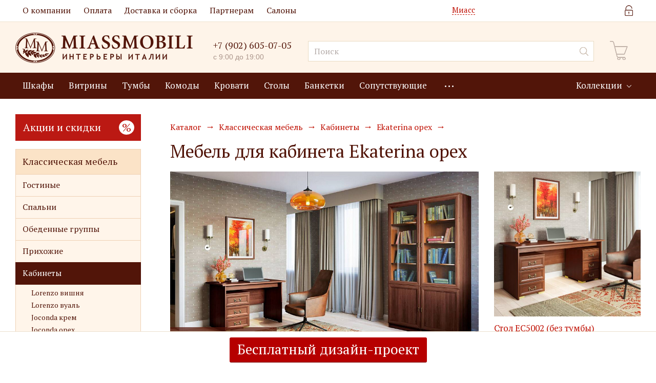

--- FILE ---
content_type: text/html; charset=UTF-8
request_url: https://miass.miassmobili.com/catalog/klassicheskaya-mebel/kabinety/ekaterina-orekh/
body_size: 31784
content:
<!DOCTYPE html>
<html xmlns="http://www.w3.org/1999/xhtml" xml:lang="ru" lang="ru" >
<head>
	<title>Коллекция Ekaterina орех  — Купить классическую мебель для кабинета в Миассе | miass.miassmobili.com</title>
	<link href="https://fonts.googleapis.com/css?family=PT+Serif" rel="stylesheet">
	<meta name="viewport" content="initial-scale=1.0, width=device-width" />
		<meta name="HandheldFriendly" content="true" />
	<meta name="yes" content="yes" />
	<meta name="apple-mobile-web-app-status-bar-style" content="black" />
	<meta name="SKYPE_TOOLBAR" content="SKYPE_TOOLBAR_PARSER_COMPATIBLE" />
		<meta http-equiv="Content-Type" content="text/html; charset=UTF-8" />
<meta name="keywords" content="мебель для кабинета Ekaterina орех" />
<meta name="description" content="Мебель для кабинета Ekaterina орех, лучшие модели классической мебели. Собственное производство, доступные цены. Гарантия 2 года. Доставка по Миассу  и России." />
<link rel="canonical" href="https://miass.miassmobili.com/catalog/klassicheskaya-mebel/kabinety/ekaterina-orekh/" />
<script  data-skip-moving="true">(function(w, d) {var v = w.frameCacheVars = {'CACHE_MODE':'HTMLCACHE','storageBlocks':[],'dynamicBlocks':{'JuxwMW':'d41d8cd98f00','VRV3Jg':'96b0ef185327','WIklcT':'4ef8164712f6','basketitems-component-block':'d41d8cd98f00','popup-regions-link':'d41d8cd98f00','header-auth-block':'d41d8cd98f00','header-regionality-block':'8242ffc7cc47','header-allphones-block1256':'8f9bccfcae58','header-basket-block':'d41d8cd98f00','header-allphones-block2256':'8f9bccfcae58','header-mobile-basket-block':'d41d8cd98f00','header-allphones-block3256':'8f9bccfcae58','header-allphones-block4256':'8f9bccfcae58','FUMmuq':'eaf455f81156','header-allphones-block5256':'8f9bccfcae58','OsGng7':'b126585f8155','footer-auth-block':'d41d8cd98f00','basketitems-block':'d41d8cd98f00','EbNmho':'d41d8cd98f00'},'AUTO_UPDATE':true,'AUTO_UPDATE_TTL':'0','version':'2'};var inv = false;if (v.AUTO_UPDATE === false){if (v.AUTO_UPDATE_TTL && v.AUTO_UPDATE_TTL > 0){var lm = Date.parse(d.lastModified);if (!isNaN(lm)){var td = new Date().getTime();if ((lm + v.AUTO_UPDATE_TTL * 1000) >= td){w.frameRequestStart = false;w.preventAutoUpdate = true;return;}inv = true;}}else{w.frameRequestStart = false;w.preventAutoUpdate = true;return;}}var r = w.XMLHttpRequest ? new XMLHttpRequest() : (w.ActiveXObject ? new w.ActiveXObject("Microsoft.XMLHTTP") : null);if (!r) { return; }w.frameRequestStart = true;var m = v.CACHE_MODE; var l = w.location; var x = new Date().getTime();var q = "?bxrand=" + x + (l.search.length > 0 ? "&" + l.search.substring(1) : "");var u = l.protocol + "//" + l.host + l.pathname + q;r.open("GET", u, true);r.setRequestHeader("BX-ACTION-TYPE", "get_dynamic");r.setRequestHeader("X-Bitrix-Composite", "get_dynamic");r.setRequestHeader("BX-CACHE-MODE", m);r.setRequestHeader("BX-CACHE-BLOCKS", v.dynamicBlocks ? JSON.stringify(v.dynamicBlocks) : "");if (inv){r.setRequestHeader("BX-INVALIDATE-CACHE", "Y");}try { r.setRequestHeader("BX-REF", d.referrer || "");} catch(e) {}if (m === "APPCACHE"){r.setRequestHeader("BX-APPCACHE-PARAMS", JSON.stringify(v.PARAMS));r.setRequestHeader("BX-APPCACHE-URL", v.PAGE_URL ? v.PAGE_URL : "");}r.onreadystatechange = function() {if (r.readyState != 4) { return; }var a = r.getResponseHeader("BX-RAND");var b = w.BX && w.BX.frameCache ? w.BX.frameCache : false;if (a != x || !((r.status >= 200 && r.status < 300) || r.status === 304 || r.status === 1223 || r.status === 0)){var f = {error:true, reason:a!=x?"bad_rand":"bad_status", url:u, xhr:r, status:r.status};if (w.BX && w.BX.ready && b){BX.ready(function() {setTimeout(function(){BX.onCustomEvent("onFrameDataRequestFail", [f]);}, 0);});}w.frameRequestFail = f;return;}if (b){b.onFrameDataReceived(r.responseText);if (!w.frameUpdateInvoked){b.update(false);}w.frameUpdateInvoked = true;}else{w.frameDataString = r.responseText;}};r.send();var p = w.performance;if (p && p.addEventListener && p.getEntries && p.setResourceTimingBufferSize){var e = 'resourcetimingbufferfull';var h = function() {if (w.BX && w.BX.frameCache && w.BX.frameCache.frameDataInserted){p.removeEventListener(e, h);}else {p.setResourceTimingBufferSize(p.getEntries().length + 50);}};p.addEventListener(e, h);}})(window, document);</script>
<script  data-skip-moving="true">(function(w, d, n) {var cl = "bx-core";var ht = d.documentElement;var htc = ht ? ht.className : undefined;if (htc === undefined || htc.indexOf(cl) !== -1){return;}var ua = n.userAgent;if (/(iPad;)|(iPhone;)/i.test(ua)){cl += " bx-ios";}else if (/Windows/i.test(ua)){cl += ' bx-win';}else if (/Macintosh/i.test(ua)){cl += " bx-mac";}else if (/Linux/i.test(ua) && !/Android/i.test(ua)){cl += " bx-linux";}else if (/Android/i.test(ua)){cl += " bx-android";}cl += (/(ipad|iphone|android|mobile|touch)/i.test(ua) ? " bx-touch" : " bx-no-touch");cl += w.devicePixelRatio && w.devicePixelRatio >= 2? " bx-retina": " bx-no-retina";var ieVersion = -1;if (/AppleWebKit/.test(ua)){cl += " bx-chrome";}else if (/Opera/.test(ua)){cl += " bx-opera";}else if (/Firefox/.test(ua)){cl += " bx-firefox";}ht.className = htc ? htc + " " + cl : cl;})(window, document, navigator);</script>


<link href="https://fonts.googleapis.com/css?family=Open+Sans:300italic,400italic,600italic,700italic,800italic,400,300,500,600,700,800&subset=latin,cyrillic-ext" type="text/css"  rel="stylesheet" />
<link href="/bitrix/js/ui/design-tokens/dist/ui.design-tokens.min.css?171802119323463" type="text/css"  rel="stylesheet" />
<link href="/bitrix/js/ui/fonts/opensans/ui.font.opensans.min.css?17100870752320" type="text/css"  rel="stylesheet" />
<link href="/bitrix/js/main/popup/dist/main.popup.bundle.min.css?171801900426598" type="text/css"  rel="stylesheet" />
<link href="/bitrix/cache/css/ms/miassmobili/page_745c0f4d6c654e874e5a49c709397b50/page_745c0f4d6c654e874e5a49c709397b50_v1.css?176024475624545" type="text/css"  rel="stylesheet" />
<link href="/bitrix/cache/css/ms/miassmobili/template_97d48dfcdc1d2a38e78970c0f4992c32/template_97d48dfcdc1d2a38e78970c0f4992c32_v1.css?1766649017726154" type="text/css"  data-template-style="true" rel="stylesheet" />




<script type="extension/settings" data-extension="currency.currency-core">{"region":"ru"}</script>



<script type='text/javascript' data-skip-moving='true'>window['asproRecaptcha'] = {params: {'recaptchaColor':'light','recaptchaLogoShow':'y','recaptchaSize':'normal','recaptchaBadge':'inline','recaptchaLang':'ru'},key: '6LegG5cUAAAAAD9djogIF5RL2e1BHY0ea7cWgY9R'};</script>
<script type='text/javascript' data-skip-moving='true'>(function (win, doc, tag, func, obj){
    win.onLoadRenderRecaptcha = function(){
        //Для анализа траффика
        grecaptcha.ready(function() {
            grecaptcha.execute(window.asproRecaptcha.key + '', {action: 'homepage'}).then(function(token) {
                console.log(token);
            });
        });

        var intLastId = win[func].args[win[func].args.length - 1][0];

        for(var reCaptchaId in win[func].args)
        {
            if (win[func].args.hasOwnProperty(reCaptchaId))
                realRenderRecaptchaById(win[func].args[reCaptchaId][0], false, intLastId);
        }
        win[func] = function(id, handler){
            realRenderRecaptchaById(id, handler);
        };
    };

    function realRenderRecaptchaById(id, handler, intLastId){
        grecaptcha.ready(function() {
            grecaptcha.execute(win[obj].key + '', {action: 'homepage'}).then(function(token) {
                var element = document.getElementById(id);
                if(!element) {
                    return;
                }

                element.innerHTML = '<div><textarea id="g-recaptcha-response" name="g-recaptcha-response" style="display: none;">' + token + '</textarea></div>';

                if({}.toString.call(handler) === '[object Function]') {
                    handler();
                }

                if(intLastId === id) {
                    allRecaptchaHaveBeenRendered();
                }
            });
        });
    }

    function allRecaptchaHaveBeenRendered() {
        var event = doc.createEvent('Event');
        event.initEvent('allRecaptchaHaveBeenRendered', true, true);
        doc.dispatchEvent(event);
    }

    win[func] = win[func] || function (){
        win[func].args = win[func].args || [];
        win[func].args.push(arguments);
        (function(d, s, id){
            var js;
            if(d.getElementById(id))
                return;
            js = d.createElement(s);
            js.id = id;
            js.src = '//www.google.com/recaptcha/api.js?hl=' + win[obj].params.recaptchaLang + '&onload=onLoadRenderRecaptcha&render=' + win[obj].key;
            d.head.appendChild(js);
        }(doc, tag, 'recaptchaApiLoader'));
    };
})(window, document, 'script', 'renderRecaptchaById', 'asproRecaptcha');</script>
<script type='text/javascript' data-skip-moving='true'>function AsproRecaptchaClass(){
    this.handlers = {};
}

/**
 * fet parent form
 * @param {HTMLElement} childNode
 * @returns {null|HTMLElement} form or null
 */
AsproRecaptchaClass.prototype.getFormNode = function(childNode){
    var c = childNode;
    while(c)
    {
        c = c.parentNode;
        if(c.nodeName.toLowerCase() === 'form')
            return c;
    }
    return null;
};

/**
 * findу input[name=captcha_word] or *[name=captcha_word]
 * @param {HTMLElement|null} parentNode
 * @returns {HTMLElement[]} list elements
 */
AsproRecaptchaClass.prototype.getCaptchaWords = function(parentNode){
    var captchaWords = [];

    var inputs = null;
    var hasParentNode = false;
    if(typeof parentNode !== "undefined")
        hasParentNode = parentNode !== null;

    if(hasParentNode)
        inputs = parentNode.getElementsByTagName('input');
    else
        inputs = document.getElementsByName('captcha_word');

    for(var i = 0; i < inputs.length; i++)
    {
        if(inputs[i].name === 'captcha_word')
            captchaWords.push(inputs[i]);
    }

    return captchaWords;
};

/**
 * find Bitrix captcha img.
 * @param {HTMLElement} parentNode
 * @returns {HTMLElement[]} captcha img
 */
AsproRecaptchaClass.prototype.getCaptchaImages = function(parentNode){
    var captchaImages = [];

    var images = parentNode.getElementsByTagName('img');
    for(var i = 0; i < images.length; i++)
    {
        if(/\/bitrix\/tools\/captcha.php\?(captcha_code|captcha_sid)=[^>]*?/i.test(images[i].src)
                || (images[i].id === "captcha")){
            captchaImages.push(images[i]);
        }
    }

    return captchaImages;
};

/**
 * get form with Bitrix captcha
 * @returns {HTMLElement[]}
 */
AsproRecaptchaClass.prototype.getFormsWithCaptcha = function(){
    var fromDocument = null;
    var captchaWordFields = this.getCaptchaWords(fromDocument);
    if (captchaWordFields.length === 0)
        return [];

    var forms = [];
    for(var i = 0; i < captchaWordFields.length; i++)
    {
        var f = this.getFormNode(captchaWordFields[i]);
        if(null !== f)
            forms.push(f);
    }
    return forms;
};

/**
 * replace capcha_word to ReCAPTCHA
 * @param {HTMLElement} captchaWord (*[name=captcha_word])
 */
AsproRecaptchaClass.prototype.replaceCaptchaWordWithReCAPTCHAField = function(captchaWord){
    // generate unic_id
    var recaptchaId = 'recaptcha-dynamic-' + (new Date()).getTime();
    if(document.getElementById(recaptchaId) !== null)
    {
        var elementExists = false;
        var additionalIdParameter = null;
        var maxRandomValue = 65535;
        do
        {
            additionalIdParameter = Math.floor(Math.random() * maxRandomValue);
            elementExists = (document.getElementById(recaptchaId + additionalIdParameter) !== null);
        }
        while(elementExists);
        recaptchaId += additionalIdParameter;
    }

    var cwReplacement = document.createElement('div');
    cwReplacement['id'] = recaptchaId;
    cwReplacement['className'] = 'g-recaptcha';
    cwReplacement['attributes']['data-sitekey'] = window.asproRecaptcha.key;

    if(captchaWord.parentNode)
    {
        captchaWord.parentNode.className += ' recaptcha_text';
        captchaWord.parentNode.replaceChild(cwReplacement, captchaWord);
    }
    renderRecaptchaById(recaptchaId);
};

/**
 * hide catcha image
 * @param {HTMLImageElement} captchaImage
 */
AsproRecaptchaClass.prototype.hideCaptchaImage = function(captchaImage){
    var srcValue = '[data-uri]';
    captchaImage['attributes']['src'] = srcValue;
    captchaImage['style']['display'] = 'none';
    if('src' in captchaImage)
    {
        if(captchaImage.parentNode)
            captchaImage.parentNode.className += ' recaptcha_tmp_img';
        captchaImage.src = srcValue;
    }
};

/**
 * replace label for input ReCAPTCHA
 * @param {HTMLElement} form
 */
AsproRecaptchaClass.prototype.replaceCaptchaHintMessagesWithReCAPTCHAHintMessages = function(form){
    if(typeof $ == 'function')
    {
        if($(form).find('.captcha-row label > span').length)
        {
            $(form).find('.captcha-row label > span').html(BX.message('RECAPTCHA_TEXT')+' <span class="star">*</span>');
        }
    }
};

/**
 * general replace ReCAPTCHA
 * @returns {boolean}
 */
AsproRecaptchaClass.prototype.execute = function(){
    try{
        this.fillEmptyReCAPTCHAFieldsIfLoaded();

        if(!window.renderRecaptchaById || !window.asproRecaptcha || !window.asproRecaptcha.key)
        {
            console.error('Bad captcha keys or module error');
            return true;
        }

        this.findAndReplaceBitrixCaptchaWithReCAPTCHA();

        return true;
    }catch (e){
        console.error(e);
        return true;
    }
};

AsproRecaptchaClass.prototype.rerenderRecaptcha = function(fieldId, handler) {
    if(typeof renderRecaptchaById !== "undefined") {
        renderRecaptchaById(fieldId, handler);
    }
};

/**
 * fill empty field ReCAPTHA
 */
AsproRecaptchaClass.prototype.fillEmptyReCAPTCHAFieldsIfLoaded = function(){
    if(typeof renderRecaptchaById !== "undefined")
    {
        var elements = document.getElementsByClassName('g-recaptcha');
        for(var i = 0; i < elements.length; i++)
        {
            var element = elements[i];
            if(element.innerHTML.length === 0)
            {
                var id = element.id;
                if(typeof id === "string")
                {
                    if(id.length !== 0)
                    {
                        if(typeof $ == 'function')
                        {
                            var captcha_wrapper = $(element).closest('.captcha-row');
                            if(captcha_wrapper.length)
                            {
                                captcha_wrapper.addClass(window.asproRecaptcha.params.recaptchaSize+' '+'logo_captcha_'+window.asproRecaptcha.params.recaptchaLogoShow+' '+window.asproRecaptcha.params.recaptchaBadge);
                                captcha_wrapper.find('.captcha_image').addClass('recaptcha_tmp_img');
                                captcha_wrapper.find('.captcha_input').addClass('recaptcha_text');
                                if(window.asproRecaptcha.params.recaptchaSize !== 'invisible')
                                {
                                    if(!captcha_wrapper.find('input.recaptcha').length)
                                        $('<input type="text" class="recaptcha" value="" />').appendTo(captcha_wrapper)
                                }
                            }
                        }
                        renderRecaptchaById(id);
                    }
                }
            }
        }
    }
};

/**
 * find and replace Bitrix captcha to ReCAPTCHA in all forms
 */
AsproRecaptchaClass.prototype.findAndReplaceBitrixCaptchaWithReCAPTCHA = function(){
    var forms = this.getFormsWithCaptcha();
    var j;

    for(var i = 0; i < forms.length; i++)
    {
        var form = forms[i];
        var captchaWords = this.getCaptchaWords(form);
        if(captchaWords.length === 0)
            continue;

        var captchaImages = this.getCaptchaImages(form);
        if(captchaImages.length === 0)
            continue;
        for(j = 0; j < captchaWords.length; j++)
            this.replaceCaptchaWordWithReCAPTCHAField(captchaWords[j]);

        for(j = 0; j < captchaImages.length; j++)
            this.hideCaptchaImage(captchaImages[j]);

        this.replaceCaptchaHintMessagesWithReCAPTCHAHintMessages(form);
    }
};

if(!AsproRecaptcha) {
    var AsproRecaptcha = new AsproRecaptchaClass();
}

if(!!document.addEventListener) {
    document.addEventListener('DOMContentLoaded', function(){
        AsproRecaptcha.execute();
    }, false);
} else {
    console.warn('Your browser does not support dynamic ReCaptcha replacement');
}</script>
<link rel="shortcut icon" href="/favicon.ico?1763376818" type="image/x-icon" />
<link rel="apple-touch-icon" sizes="180x180" href="/include/apple-touch-icon.png" />
<meta property="og:title" content="Коллекция Ekaterina орех  — Купить классическую мебель для кабинета в Миассе | miass.miassmobili.com" />
<meta property="og:type" content="website" />
<meta property="og:image" content="/upload/CNext/e58/e58bad99c6b8e0e1e4d5268e506d2714.png" />
<link rel="image_src" href="/upload/CNext/e58/e58bad99c6b8e0e1e4d5268e506d2714.png"  />
<meta property="og:url" content="/catalog/klassicheskaya-mebel/kabinety/ekaterina-orekh/" />
<meta property="og:description" content="Мебель для кабинета Ekaterina орех, лучшие модели классической мебели. Собственное производство, доступные цены. Гарантия 2 года. Доставка по Миассу  и России." />



		    
	
            
					
				                    
	<div id="bxdynamic_JuxwMW_start" style="display:none"></div><div id="bxdynamic_JuxwMW_end" style="display:none"></div>
</head>
<body class=" fill_bg_n no_admin_panel" id="main">
    <div id="bxdynamic_VRV3Jg_start" style="display:none"></div><!-- Yandex.Metrika counter -->
<noscript><div><img src="https://mc.yandex.ru/watch/66022204" style="position:absolute; left:-9999px;" alt="" /></div></noscript>
<!-- /Yandex.Metrika counter -->
<div id="bxdynamic_VRV3Jg_end" style="display:none"></div>    <!-- Yandex.Metrika counter -->
<noscript><div><img src="https://mc.yandex.ru/watch/95777581" style="position:absolute; left:-9999px;" alt="" /></div></noscript>
<!-- /Yandex.Metrika counter -->    
            <div style="display: none" class="choose_small jqmWindow popup jqm-init" id="dialog" >
            <div class="popup_regions">
                <a href="#" class="close jqmClose hidden-text">Закрыть</a>
                <div class="items only_city">
                    <div class="form">
                        <div class="popup_regions">
                            <p class="h3">Выберите город:</p>
                            <a href="//miass.miassmobili.com"
                                  data-code="miass"
                                  class="btn btn-default transition_bg js-confirm-city">
                                <span>Миасс</span>
                            </a>
                            <span class="btn btn-default white transition_bg js-other-city" ><span>Выбрать город</span></span>
                        </div>
                    </div>
                </div>
            </div>
        </div>
	<div id="panel"></div>
	
	<div id="bxdynamic_WIklcT_start" style="display:none"></div>





<div id="bxdynamic_WIklcT_end" style="display:none"></div>				<div id="bxdynamic_basketitems-component-block_start" style="display:none"></div><div id="bxdynamic_basketitems-component-block_end" style="display:none"></div>							
	<div class="wrapper1  catalog_page basket_normal basket_fill_DARK side_LEFT catalog_icons_N banner_auto  mheader-vcustom header-vcustom regions_Y fill_N footer-vcustom front-vcustom title-vcustom with_phones">
		
		<div class="header_wrap visible-lg visible-md title-vcustom">
			<header id="header">
				<div class="top-block top-block-vcustom">
    <div class="maxwidth-theme">
        <div class="pages-menu">
            	<ul class="menu-topest">
					<li class="menu-topest_list-item" >
				<a class="menu-topest_page" href="/about/">О компании</a>
			</li>
					<li class="menu-topest_list-item" >
				<a class="menu-topest_page" href="/for-buyers/payment/">Оплата</a>
			</li>
					<li class="menu-topest_list-item" >
				<a class="menu-topest_page" href="/for-buyers/delivery/">Доставка и сборка</a>
			</li>
					<li class="menu-topest_list-item" >
				<a class="menu-topest_page" href="/partners/">Партнерам</a>
			</li>
					<li class="menu-topest_list-item" >
				<a class="menu-topest_page" href="/salons/">Салоны</a>
			</li>
			</ul>
        </div>
        <div id="bxdynamic_popup-regions-link_start" style="display:none"></div><div id="bxdynamic_popup-regions-link_end" style="display:none"></div>        <div class="top-block-item pull-right">
            <div class="personal_wrap">
                                <div id="bxdynamic_header-auth-block_start" style="display:none"></div><div id="bxdynamic_header-auth-block_end" style="display:none"></div>            </div>
        </div>
    </div>
</div>
<div class="header-vcustom header-wrapper">
    <div class="logo_and_menu-row">
        <div class="logo-row">
            <div class="maxwidth-theme">

                    <div class="logo-block">
                        <div class="logo">
                            <a href="/"><img src="/upload/CNext/e58/e58bad99c6b8e0e1e4d5268e506d2714.png" alt="Интернет-магазин классической итальянской мебели - Miassmobili" title="Интернет-магазин классической итальянской мебели - Miassmobili"/></a>                        </div>
                    </div>

                                            <div class="inline-block city-block pull-left">
                            <div class="top-description">
                                <div id="bxdynamic_header-regionality-block_start" style="display:none"></div>			<div class="region_wrapper">
			<span class="city_title">Миасс</span>
			<span class="js_city_chooser colored" data-event="jqm" data-name="city_chooser_small" data-param-url="%2Fcatalog%2Fklassicheskaya-mebel%2Fkabinety%2Fekaterina-orekh%2F" data-param-form_id="city_chooser">
				<span class="dash-link">изменить</span>
			</span>
					</div>
	<div id="bxdynamic_header-regionality-block_end" style="display:none"></div>                            </div>
                        </div>
                    
                                            <div class="top-block-item pull-left">
                            <div class="phone-block">
                                                                    <div class="inline-block">
                                        
                                <div id="bxdynamic_header-allphones-block1256_start" style="display:none"></div>        
                    <!-- noindex -->
            <div class="phones">
                                                                                <a rel="nofollow" href="tel:+79026050705">+7 (902) 605-07-05</a>                                                                         <span class="phone-info worktime">с 9:00 до 19:00</span>
                            </div>
            <!-- /noindex -->
        
                    <div id="bxdynamic_header-allphones-block1256_end" style="display:none"></div>        
                                        </div>
                                                                                            </div>
                        </div>
                    
                    <div class="pull-left search_wrap wide_search">
                        <div class="search-block inner-table-block">
                            

				<div class="search-wrapper">
				<div id="title-search_fixed">
					<form action="/catalog/" class="search">
						<div class="search-input-div">
							<input class="search-input" id="title-search-input_fixed" type="text" name="q" value="" placeholder="Поиск" size="20" maxlength="50" autocomplete="off" />
						</div>
						<div class="search-button-div">
							<button class="btn btn-search" type="submit" name="s" value="Поиск"><i class="svg svg-search svg-black"></i></button>
							<span class="close-block inline-search-hide"><span class="svg svg-close close-icons"></span></span>
						</div>
					</form>
				</div>
			</div>
	                        </div>
                    </div>
                    
                                        <div id="bxdynamic_header-basket-block_start" style="display:none"></div><div id="bxdynamic_header-basket-block_end" style="display:none"></div>
            </div>
        </div>    </div>
    <div class="menu-row middle-block bgcolored">
    <div class="maxwidth-theme">
        <div class="top-menu-row mr-15">
            <div class="menu-only">
                <nav class="mega-menu sliced">
                    	<div class="table-menu">
		<table>
			<tr>
														<td class="menu-item unvisible  wide_menu   ">
						<div class="wrap">
							<a class="" href="/catalog/predmety-mebeli/shkafy/">
								<div>
									Шкафы									<div class="line-wrapper"><span class="line"></span></div>
								</div>
							</a>
													</div>
					</td>
														<td class="menu-item unvisible  wide_menu   ">
						<div class="wrap">
							<a class="" href="/catalog/predmety-mebeli/vitriny/">
								<div>
									Витрины									<div class="line-wrapper"><span class="line"></span></div>
								</div>
							</a>
													</div>
					</td>
														<td class="menu-item unvisible  wide_menu   ">
						<div class="wrap">
							<a class="" href="/catalog/predmety-mebeli/tumby/">
								<div>
									Тумбы									<div class="line-wrapper"><span class="line"></span></div>
								</div>
							</a>
													</div>
					</td>
														<td class="menu-item unvisible  wide_menu   ">
						<div class="wrap">
							<a class="" href="/catalog/predmety-mebeli/komody/">
								<div>
									Комоды									<div class="line-wrapper"><span class="line"></span></div>
								</div>
							</a>
													</div>
					</td>
														<td class="menu-item unvisible  wide_menu   ">
						<div class="wrap">
							<a class="" href="/catalog/predmety-mebeli/krovati/">
								<div>
									Кровати									<div class="line-wrapper"><span class="line"></span></div>
								</div>
							</a>
													</div>
					</td>
														<td class="menu-item unvisible  wide_menu   ">
						<div class="wrap">
							<a class="" href="/catalog/predmety-mebeli/stoly/">
								<div>
									Столы									<div class="line-wrapper"><span class="line"></span></div>
								</div>
							</a>
													</div>
					</td>
														<td class="menu-item unvisible  wide_menu   ">
						<div class="wrap">
							<a class="" href="/catalog/predmety-mebeli/banketki-i-pufiki/">
								<div>
									Банкетки									<div class="line-wrapper"><span class="line"></span></div>
								</div>
							</a>
													</div>
					</td>
														<td class="menu-item unvisible  wide_menu   ">
						<div class="wrap">
							<a class="" href="/catalog/predmety-mebeli/soputstvuyushchie/">
								<div>
									Сопутствующие									<div class="line-wrapper"><span class="line"></span></div>
								</div>
							</a>
													</div>
					</td>
														<td class="menu-item unvisible     ">
						<div class="wrap">
							<a class="" href="/klassicheskaya-italyanskaya-mebel-na-zakaz/">
								<div>
									Мебель на заказ									<div class="line-wrapper"><span class="line"></span></div>
								</div>
							</a>
													</div>
					</td>
				
				<td class="menu-item dropdown js-dropdown nosave unvisible">
					<div class="wrap">
						<a class="dropdown-toggle more-items" href="#">
							<span>Ещё</span>
						</a>
						<span class="tail"></span>
						<ul class="dropdown-menu"></ul>
					</div>
				</td>

			</tr>
		</table>
	</div>
                </nav>
            </div>
            <div class="menu-dropdown">
                <nav class="mega-menu sliced">
                    	<div class="table-menu">
		<table>
			<tr>
														<td class="menu-item unvisible dropdown    ">
						<div class="wrap">
							<a class="dropdown-toggle" href="/collections/">
								<div>
									Коллекции									<div class="line-wrapper"><span class="line"></span></div>
								</div>
							</a>
															<span class="tail"></span>
								<ul class="dropdown-menu">
																																							<li class="  ">
																						<a href="/collections/modena-orekh-mokko/" title="Модена орех Мокко"><span class="name">Модена орех Мокко</span></a>
																					</li>
																																							<li class="  ">
																						<a href="/collections/modena-dub-satin/" title="Модена дуб Сатин"><span class="name">Модена дуб Сатин</span></a>
																					</li>
																																							<li class="  ">
																						<a href="/collections/lorentso-vishnya/" title="Лоренцо вишня"><span class="name">Лоренцо вишня</span></a>
																					</li>
																																							<li class="  ">
																						<a href="/collections/lorentzo5543618/" title="Лоренцо вуаль"><span class="name">Лоренцо вуаль</span></a>
																					</li>
																																							<li class="  ">
																						<a href="/collections/lorentzo5543/" title="Лоренцо пудра"><span class="name">Лоренцо пудра</span></a>
																					</li>
																																							<li class="  ">
																						<a href="/collections/lorentso-dub-storsand/" title="Лоренцо дуб сторсанд"><span class="name">Лоренцо дуб сторсанд</span></a>
																					</li>
																																							<li class="  ">
																						<a href="/collections/floriana/" title="Флориана"><span class="name">Флориана</span></a>
																					</li>
																																							<li class="  ">
																						<a href="/collections/joconda/" title="Джоконда"><span class="name">Джоконда</span></a>
																					</li>
																																							<li class="  ">
																						<a href="/collections/anna/" title="Столы обеденные"><span class="name">Столы обеденные</span></a>
																					</li>
																																							<li class="  ">
																						<a href="/collections/joconda8166/" title="Джоконда BiancoAntico"><span class="name">Джоконда BiancoAntico</span></a>
																					</li>
																																							<li class="  ">
																						<a href="/collections/prestige-bezh3383/" title="Престиж"><span class="name">Престиж</span></a>
																					</li>
																																							<li class="  ">
																						<a href="/collections/luigi/" title="Луиджи"><span class="name">Луиджи</span></a>
																					</li>
																																							<li class="  ">
																						<a href="/collections/ekaterina/" title="Екатерина"><span class="name">Екатерина</span></a>
																					</li>
																																							<li class="  ">
																						<a href="/collections/canaletto-dub-kanon/" title="Каналетто дуб каньон"><span class="name">Каналетто дуб каньон</span></a>
																					</li>
																	</ul>
													</div>
					</td>
				
				<td class="menu-item dropdown js-dropdown nosave unvisible">
					<div class="wrap">
						<a class="dropdown-toggle more-items" href="#">
							<span>Ещё</span>
						</a>
						<span class="tail"></span>
						<ul class="dropdown-menu"></ul>
					</div>
				</td>

			</tr>
		</table>
	</div>
                </nav>
            </div>
        </div>
    </div>
</div>


</div>			</header>
		</div>
		
					<div id="headerfixed">
				<div class="wrapper_inner">
	<div class="logo-row vcustom row margin0">

		<div class="pull-left">
			<div class="inner-table-block nopadding logo-block">
				<div class="logo">
					<a href="/"><img src="/upload/CNext/e58/e58bad99c6b8e0e1e4d5268e506d2714.png" alt="Интернет-магазин классической итальянской мебели - Miassmobili" title="Интернет-магазин классической итальянской мебели - Miassmobili"/></a>				</div>
			</div>
		</div>

					<div class="inline-block pull-left">
				<div class="top-description">
								<div class="region_wrapper">
			<span class="city_title">Миасс</span>
			<span class="js_city_chooser colored" data-event="jqm" data-name="city_chooser_small" data-param-url="%2Fcatalog%2Fklassicheskaya-mebel%2Fkabinety%2Fekaterina-orekh%2F" data-param-form_id="city_chooser">
				<span class="dash-link">изменить</span>
			</span>
					</div>
					</div>
			</div>
		
					<div class="pull-left logo_and_menu-row">
				<div class="inner-table-block phones">
					
                                <div id="bxdynamic_header-allphones-block2256_start" style="display:none"></div>        
                    <!-- noindex -->
            <div class="phones">
                                                                                <a rel="nofollow" href="tel:+79026050705">+7 (902) 605-07-05</a>                                                                         <span class="phone-info worktime">с 9:00 до 19:00</span>
                            </div>
            <!-- /noindex -->
        
                    <div id="bxdynamic_header-allphones-block2256_end" style="display:none"></div>        
    				</div>
			</div>
		
		<div class="pull-left col-md-3 nopadding search animation-width">
			<div class="inner-table-block">
				

				<div class="search-wrapper">
				<div id="title-search_fixed_tf">
					<form action="/catalog/" class="search">
						<div class="search-input-div">
							<input class="search-input" id="title-search-input_fixed_tf" type="text" name="q" value="" placeholder="Поиск" size="20" maxlength="50" autocomplete="off" />
						</div>
						<div class="search-button-div">
							<button class="btn btn-search" type="submit" name="s" value="Поиск"><i class="svg svg-search svg-black"></i></button>
							<span class="close-block inline-search-hide"><span class="svg svg-close close-icons"></span></span>
						</div>
					</form>
				</div>
			</div>
				</div>
		</div>

				<div id="bxdynamic_header-mobile-basket-block_start" style="display:none"></div><div id="bxdynamic_header-mobile-basket-block_end" style="display:none"></div>
	</div>
</div>
			</div>
		
		<div id="mobileheader" class="visible-xs visible-sm">
			<div class="mobileheader-custom logo_and_menu-row">

	<div class="logo-block ">
		<div class="logo">
			<a href="/"><img src="/upload/CNext/e58/e58bad99c6b8e0e1e4d5268e506d2714.png" alt="Интернет-магазин классической итальянской мебели - Miassmobili" title="Интернет-магазин классической итальянской мебели - Miassmobili"/></a>		</div>
	</div>

			<div class="logo_and_menu-row phones-block">
			<div class="inner-table-block phones">
				
                                <div id="bxdynamic_header-allphones-block3256_start" style="display:none"></div>        
                    <!-- noindex -->
            <div class="phones">
                                                                                <a rel="nofollow" href="tel:+79026050705">+7 (902) 605-07-05</a>                                                                         <span class="phone-info worktime">с 9:00 до 19:00</span>
                            </div>
            <!-- /noindex -->
        
                    <div id="bxdynamic_header-allphones-block3256_end" style="display:none"></div>        
    			</div>
		</div>
	
	<div class="search_wrap wide_search">
		<div class="search-block inner-table-block">
			

				<div class="search-wrapper">
				<div id="title-search_fixed_mobile">
					<form action="/catalog/" class="search">
						<div class="search-input-div">
							<input class="search-input" id="title-search-input_fixed_mobile" type="text" name="q" value="" placeholder="Поиск" size="20" maxlength="50" autocomplete="off" />
						</div>
						<div class="search-button-div">
							<button class="btn btn-search" type="submit" name="s" value="Поиск"><i class="svg svg-search svg-black"></i></button>
							<span class="close-block inline-search-hide"><span class="svg svg-close close-icons"></span></span>
						</div>
					</form>
				</div>
			</div>
			</div>
	</div>

			<div class="block-link basket-block">
		                
                            <!-- noindex -->
                                                <a rel="nofollow" class="basket-link basket " href="" title="Корзина пуста">
                            <span class="js-basket-block">
                                <span class="basket-icon"></span>
                                                                    <span class="title dark_link">Корзина</span>
                                    
                            <span class="count">0</span>
                                                        </span>
                </a>
                                <!-- /noindex -->
            
            	</div>
	
	<div class="burger">
		<span class="burger-icon"></span>
	</div>
</div>			<div id="mobilemenu" class="dropdown">
				
				<div class="region_wrapper">
			<span class="city_title">Миасс</span>
			<span class="js_city_chooser colored" data-event="jqm" data-name="city_chooser_small" data-param-url="%2Fcatalog%2Fklassicheskaya-mebel%2Fkabinety%2Fekaterina-orekh%2F" data-param-form_id="city_chooser">
				<span class="dash-link">изменить</span>
			</span>
					</div>
	
	
                                <div id="bxdynamic_header-allphones-block4256_start" style="display:none"></div>        
                    <!-- noindex -->
            <div class="phones">
                                                                                <a rel="nofollow" href="tel:+79026050705">+7 (902) 605-07-05</a>                                                                         <span class="phone-info worktime">с 9:00 до 19:00</span>
                            </div>
            <!-- /noindex -->
        
                    <div id="bxdynamic_header-allphones-block4256_end" style="display:none"></div>        
    
<div class="mobilemenu-vcustom downdrop scroller">
	<div class="wrap">
		    <div class="menu top">
        <ul class="top">
            <li class="mobile-stock-block">
                <a href="/stock/">
                    <span>Акции и скидки</span>
                    <span class="mobile-stock-icon">%</span>
                </a>
            </li>
                                                            <li class="mob-menu-lvl-1 catalog-menu-item selected">
                                        <a class="dark-color parent" href="/catalog/klassicheskaya-mebel/" title="Классическая мебель">
                        <span>Классическая мебель</span>
                    </a>
                                            <ul class="dropdown">
                            <li class="mob-menu-lvl-2 menu_back"><a href="" class="dark-color" rel="nofollow"><i class="svg svg-arrow-right"></i>Назад</a></li>
                            <li class="mob-menu-lvl-2 menu_title"><a href="/catalog/klassicheskaya-mebel/"><span>Классическая мебель</span></a></li>                                                                                                                            <li class="mob-menu-lvl-2">
                                    <a class="dark-color parent" href="/catalog/klassicheskaya-mebel/gostinye/" title="Гостиные">
                                        <span>Гостиные</span>
                                    </a>
                                                                            <ul class="dropdown">
                                            <li class="mob-menu-lvl-3 menu_back"><a href="" class="dark-color" rel="nofollow"><i class="svg svg-arrow-right"></i>Назад</a></li>
                                            <li class="mob-menu-lvl-3 menu_title"><a href="/catalog/klassicheskaya-mebel/gostinye/"><span>Гостиные</span></a></li>
                                                                                                                                                                                            <li class="mob-menu-lvl-3">
                                                    <a class="dark-color" href="/catalog/klassicheskaya-mebel/gostinye/modena/" title="Modena орех Мокко">
                                                        <span>Modena орех Мокко</span>
                                                                                                            </a>
                                                                                                    </li>
                                                                                                                                                                                            <li class="mob-menu-lvl-3">
                                                    <a class="dark-color" href="/catalog/klassicheskaya-mebel/gostinye/modena-dub-satin/" title="Modena дуб Сатин">
                                                        <span>Modena дуб Сатин</span>
                                                                                                            </a>
                                                                                                    </li>
                                                                                                                                                                                            <li class="mob-menu-lvl-3">
                                                    <a class="dark-color" href="/catalog/klassicheskaya-mebel/gostinye/prestige-bezh/" title="Prestige беж">
                                                        <span>Prestige беж</span>
                                                                                                            </a>
                                                                                                    </li>
                                                                                                                                                                                            <li class="mob-menu-lvl-3">
                                                    <a class="dark-color" href="/catalog/klassicheskaya-mebel/gostinye/lorenzo-vishnya/" title="Lorenzo вишня">
                                                        <span>Lorenzo вишня</span>
                                                                                                            </a>
                                                                                                    </li>
                                                                                                                                                                                            <li class="mob-menu-lvl-3">
                                                    <a class="dark-color" href="/catalog/klassicheskaya-mebel/gostinye/lorenzo-vual/" title="Lorenzo вуаль">
                                                        <span>Lorenzo вуаль</span>
                                                                                                            </a>
                                                                                                    </li>
                                                                                                                                                                                            <li class="mob-menu-lvl-3">
                                                    <a class="dark-color" href="/catalog/klassicheskaya-mebel/gostinye/lorenzo-dub-storsand/" title="Lorenzo дуб Сторсанд">
                                                        <span>Lorenzo дуб Сторсанд</span>
                                                                                                            </a>
                                                                                                    </li>
                                                                                                                                                                                            <li class="mob-menu-lvl-3">
                                                    <a class="dark-color" href="/catalog/klassicheskaya-mebel/gostinye/floriana-bezh/" title="Floriana беж">
                                                        <span>Floriana беж</span>
                                                                                                            </a>
                                                                                                    </li>
                                                                                                                                                                                            <li class="mob-menu-lvl-3">
                                                    <a class="dark-color" href="/catalog/klassicheskaya-mebel/gostinye/floriana-orekh/" title="Floriana орех">
                                                        <span>Floriana орех</span>
                                                                                                            </a>
                                                                                                    </li>
                                                                                                                                                                                            <li class="mob-menu-lvl-3">
                                                    <a class="dark-color" href="/catalog/klassicheskaya-mebel/gostinye/joconda-krem/" title="Joconda крем">
                                                        <span>Joconda крем</span>
                                                                                                            </a>
                                                                                                    </li>
                                                                                                                                                                                            <li class="mob-menu-lvl-3">
                                                    <a class="dark-color" href="/catalog/klassicheskaya-mebel/gostinye/joconda-orekh/" title="Joconda орех">
                                                        <span>Joconda орех</span>
                                                                                                            </a>
                                                                                                    </li>
                                                                                                                                                                                            <li class="mob-menu-lvl-3">
                                                    <a class="dark-color" href="/catalog/klassicheskaya-mebel/gostinye/ekaterina-krem/" title="Ekaterina крем">
                                                        <span>Ekaterina крем</span>
                                                                                                            </a>
                                                                                                    </li>
                                                                                                                                                                                            <li class="mob-menu-lvl-3">
                                                    <a class="dark-color" href="/catalog/klassicheskaya-mebel/gostinye/ekaterina-orekh/" title="Ekaterina орех">
                                                        <span>Ekaterina орех</span>
                                                                                                            </a>
                                                                                                    </li>
                                                                                                                                                                                            <li class="mob-menu-lvl-3">
                                                    <a class="dark-color" href="/catalog/klassicheskaya-mebel/gostinye/bufety/" title="Буфеты">
                                                        <span>Буфеты</span>
                                                                                                            </a>
                                                                                                    </li>
                                                                                                                                                                                            <li class="mob-menu-lvl-3">
                                                    <a class="dark-color" href="/catalog/klassicheskaya-mebel/gostinye/komody/" title="Комоды">
                                                        <span>Комоды</span>
                                                                                                            </a>
                                                                                                    </li>
                                                                                                                                                                                            <li class="mob-menu-lvl-3">
                                                    <a class="dark-color" href="/catalog/klassicheskaya-mebel/gostinye/stenki/" title="Стенки">
                                                        <span>Стенки</span>
                                                                                                            </a>
                                                                                                    </li>
                                                                                                                                                                                            <li class="mob-menu-lvl-3">
                                                    <a class="dark-color" href="/catalog/klassicheskaya-mebel/gostinye/tv-tumby/" title="ТВ-тумбы">
                                                        <span>ТВ-тумбы</span>
                                                                                                            </a>
                                                                                                    </li>
                                                                                                                                                                                            <li class="mob-menu-lvl-3">
                                                    <a class="dark-color" href="/catalog/klassicheskaya-mebel/gostinye/shkafy/" title="Шкафы">
                                                        <span>Шкафы</span>
                                                                                                            </a>
                                                                                                    </li>
                                                                                    </ul>
                                                                    </li>
                                                                                                                            <li class="mob-menu-lvl-2">
                                    <a class="dark-color parent" href="/catalog/klassicheskaya-mebel/spalni/" title="Спальни">
                                        <span>Спальни</span>
                                    </a>
                                                                            <ul class="dropdown">
                                            <li class="mob-menu-lvl-3 menu_back"><a href="" class="dark-color" rel="nofollow"><i class="svg svg-arrow-right"></i>Назад</a></li>
                                            <li class="mob-menu-lvl-3 menu_title"><a href="/catalog/klassicheskaya-mebel/spalni/"><span>Спальни</span></a></li>
                                                                                                                                                                                            <li class="mob-menu-lvl-3">
                                                    <a class="dark-color" href="/catalog/klassicheskaya-mebel/spalni/modena-orekh-mokko/" title="Modena орех Мокко">
                                                        <span>Modena орех Мокко</span>
                                                                                                            </a>
                                                                                                    </li>
                                                                                                                                                                                            <li class="mob-menu-lvl-3">
                                                    <a class="dark-color" href="/catalog/klassicheskaya-mebel/spalni/modena-tsvet-dub-satin/" title="Modena дуб Сатин">
                                                        <span>Modena дуб Сатин</span>
                                                                                                            </a>
                                                                                                    </li>
                                                                                                                                                                                            <li class="mob-menu-lvl-3">
                                                    <a class="dark-color" href="/catalog/klassicheskaya-mebel/spalni/prestige-bezh/" title="Prestige беж">
                                                        <span>Prestige беж</span>
                                                                                                            </a>
                                                                                                    </li>
                                                                                                                                                                                            <li class="mob-menu-lvl-3">
                                                    <a class="dark-color" href="/catalog/klassicheskaya-mebel/spalni/floriana-bezh/" title="Floriana беж">
                                                        <span>Floriana беж</span>
                                                                                                            </a>
                                                                                                    </li>
                                                                                                                                                                                            <li class="mob-menu-lvl-3">
                                                    <a class="dark-color" href="/catalog/klassicheskaya-mebel/spalni/lorenco/" title="Lorenzo вишня">
                                                        <span>Lorenzo вишня</span>
                                                                                                            </a>
                                                                                                    </li>
                                                                                                                                                                                            <li class="mob-menu-lvl-3">
                                                    <a class="dark-color" href="/catalog/klassicheskaya-mebel/spalni/lorentso-dub-storsand/" title="Lorenzo дуб Сторсанд">
                                                        <span>Lorenzo дуб Сторсанд</span>
                                                                                                            </a>
                                                                                                    </li>
                                                                                                                                                                                            <li class="mob-menu-lvl-3">
                                                    <a class="dark-color" href="/catalog/klassicheskaya-mebel/spalni/lorenco-pudra/" title="Lorenzo пудра">
                                                        <span>Lorenzo пудра</span>
                                                                                                            </a>
                                                                                                    </li>
                                                                                                                                                                                            <li class="mob-menu-lvl-3">
                                                    <a class="dark-color" href="/catalog/klassicheskaya-mebel/spalni/lorenzo-vual/" title="Lorenzo вуаль">
                                                        <span>Lorenzo вуаль</span>
                                                                                                            </a>
                                                                                                    </li>
                                                                                                                                                                                            <li class="mob-menu-lvl-3">
                                                    <a class="dark-color" href="/catalog/klassicheskaya-mebel/spalni/luigi-belaya/" title="Luigi белая">
                                                        <span>Luigi белая</span>
                                                                                                            </a>
                                                                                                    </li>
                                                                                                                                                                                            <li class="mob-menu-lvl-3">
                                                    <a class="dark-color" href="/catalog/klassicheskaya-mebel/spalni/luigi-orekh/" title="Luigi орех">
                                                        <span>Luigi орех</span>
                                                                                                            </a>
                                                                                                    </li>
                                                                                                                                                                                            <li class="mob-menu-lvl-3">
                                                    <a class="dark-color" href="/catalog/klassicheskaya-mebel/spalni/joconda-krem/" title="Joconda крем">
                                                        <span>Joconda крем</span>
                                                                                                            </a>
                                                                                                    </li>
                                                                                                                                                                                            <li class="mob-menu-lvl-3">
                                                    <a class="dark-color" href="/catalog/klassicheskaya-mebel/spalni/dzhokonda-byanka-antiko/" title="Joconda Бьянко">
                                                        <span>Joconda Бьянко</span>
                                                                                                            </a>
                                                                                                    </li>
                                                                                                                                                                                            <li class="mob-menu-lvl-3">
                                                    <a class="dark-color" href="/catalog/klassicheskaya-mebel/spalni/joconda-orekh/" title="Joconda орех">
                                                        <span>Joconda орех</span>
                                                                                                            </a>
                                                                                                    </li>
                                                                                                                                                                                            <li class="mob-menu-lvl-3">
                                                    <a class="dark-color" href="/catalog/klassicheskaya-mebel/spalni/ekaterina-krem/" title="Ekaterina крем">
                                                        <span>Ekaterina крем</span>
                                                                                                            </a>
                                                                                                    </li>
                                                                                                                                                                                            <li class="mob-menu-lvl-3">
                                                    <a class="dark-color" href="/catalog/klassicheskaya-mebel/spalni/ekaterina-orekh/" title="Ekaterina орех">
                                                        <span>Ekaterina орех</span>
                                                                                                            </a>
                                                                                                    </li>
                                                                                                                                                                                            <li class="mob-menu-lvl-3">
                                                    <a class="dark-color" href="/catalog/klassicheskaya-mebel/spalni/canaletto/" title="Canaletto дуб каньон">
                                                        <span>Canaletto дуб каньон</span>
                                                                                                            </a>
                                                                                                    </li>
                                                                                                                                                                                            <li class="mob-menu-lvl-3">
                                                    <a class="dark-color" href="/catalog/klassicheskaya-mebel/spalni/ortopedicheskie-osnovaniya/" title="Ортопедические основания">
                                                        <span>Ортопедические основания</span>
                                                                                                            </a>
                                                                                                    </li>
                                                                                                                                                                                            <li class="mob-menu-lvl-3">
                                                    <a class="dark-color" href="/catalog/klassicheskaya-mebel/spalni/garnitury-dlya-spalen/" title="Гарнитуры для спален">
                                                        <span>Гарнитуры для спален</span>
                                                                                                            </a>
                                                                                                    </li>
                                                                                                                                                                                            <li class="mob-menu-lvl-3">
                                                    <a class="dark-color" href="/catalog/klassicheskaya-mebel/spalni/komody/" title="Комоды">
                                                        <span>Комоды</span>
                                                                                                            </a>
                                                                                                    </li>
                                                                                                                                                                                            <li class="mob-menu-lvl-3">
                                                    <a class="dark-color" href="/catalog/klassicheskaya-mebel/spalni/tualetnye-stoliki/" title="Туалетные столики">
                                                        <span>Туалетные столики</span>
                                                                                                            </a>
                                                                                                    </li>
                                                                                                                                                                                            <li class="mob-menu-lvl-3">
                                                    <a class="dark-color" href="/catalog/klassicheskaya-mebel/spalni/tumby/" title="Тумбы">
                                                        <span>Тумбы</span>
                                                                                                            </a>
                                                                                                    </li>
                                                                                                                                                                                            <li class="mob-menu-lvl-3">
                                                    <a class="dark-color" href="/catalog/klassicheskaya-mebel/spalni/shkafy/" title="Шкафы">
                                                        <span>Шкафы</span>
                                                                                                            </a>
                                                                                                    </li>
                                                                                    </ul>
                                                                    </li>
                                                                                                                            <li class="mob-menu-lvl-2">
                                    <a class="dark-color parent" href="/catalog/klassicheskaya-mebel/obedennye-gruppy/" title="Обеденные группы">
                                        <span>Обеденные группы</span>
                                    </a>
                                                                            <ul class="dropdown">
                                            <li class="mob-menu-lvl-3 menu_back"><a href="" class="dark-color" rel="nofollow"><i class="svg svg-arrow-right"></i>Назад</a></li>
                                            <li class="mob-menu-lvl-3 menu_title"><a href="/catalog/klassicheskaya-mebel/obedennye-gruppy/"><span>Обеденные группы</span></a></li>
                                                                                                                                                                                            <li class="mob-menu-lvl-3">
                                                    <a class="dark-color" href="/catalog/klassicheskaya-mebel/obedennye-gruppy/prestige-bezh/" title="Prestige беж">
                                                        <span>Prestige беж</span>
                                                                                                            </a>
                                                                                                    </li>
                                                                                                                                                                                            <li class="mob-menu-lvl-3">
                                                    <a class="dark-color" href="/catalog/klassicheskaya-mebel/obedennye-gruppy/floriana-bezh/" title="Floriana беж">
                                                        <span>Floriana беж</span>
                                                                                                            </a>
                                                                                                    </li>
                                                                                                                                                                                            <li class="mob-menu-lvl-3">
                                                    <a class="dark-color" href="/catalog/klassicheskaya-mebel/obedennye-gruppy/floriana-orekh-classic/" title="Floriana орех">
                                                        <span>Floriana орех</span>
                                                                                                            </a>
                                                                                                    </li>
                                                                                                                                                                                            <li class="mob-menu-lvl-3">
                                                    <a class="dark-color" href="/catalog/klassicheskaya-mebel/obedennye-gruppy/anna-orekh/" title="Столы обеденные орех">
                                                        <span>Столы обеденные орех</span>
                                                                                                            </a>
                                                                                                    </li>
                                                                                                                                                                                            <li class="mob-menu-lvl-3">
                                                    <a class="dark-color" href="/catalog/klassicheskaya-mebel/obedennye-gruppy/anna-krem/" title="Столы обеденные крем">
                                                        <span>Столы обеденные крем</span>
                                                                                                            </a>
                                                                                                    </li>
                                                                                    </ul>
                                                                    </li>
                                                                                                                            <li class="mob-menu-lvl-2">
                                    <a class="dark-color parent" href="/catalog/klassicheskaya-mebel/prikhozhie/" title="Прихожие">
                                        <span>Прихожие</span>
                                    </a>
                                                                            <ul class="dropdown">
                                            <li class="mob-menu-lvl-3 menu_back"><a href="" class="dark-color" rel="nofollow"><i class="svg svg-arrow-right"></i>Назад</a></li>
                                            <li class="mob-menu-lvl-3 menu_title"><a href="/catalog/klassicheskaya-mebel/prikhozhie/"><span>Прихожие</span></a></li>
                                                                                                                                                                                            <li class="mob-menu-lvl-3">
                                                    <a class="dark-color" href="/catalog/klassicheskaya-mebel/prikhozhie/joconda-krem/" title="Joconda крем">
                                                        <span>Joconda крем</span>
                                                                                                            </a>
                                                                                                    </li>
                                                                                                                                                                                            <li class="mob-menu-lvl-3">
                                                    <a class="dark-color" href="/catalog/klassicheskaya-mebel/prikhozhie/joconda-orekh/" title="Joconda орех">
                                                        <span>Joconda орех</span>
                                                                                                            </a>
                                                                                                    </li>
                                                                                                                                                                                            <li class="mob-menu-lvl-3">
                                                    <a class="dark-color" href="/catalog/klassicheskaya-mebel/prikhozhie/ekaterina-orekh/" title="Ekaterina орех">
                                                        <span>Ekaterina орех</span>
                                                                                                            </a>
                                                                                                    </li>
                                                                                                                                                                                            <li class="mob-menu-lvl-3">
                                                    <a class="dark-color" href="/catalog/klassicheskaya-mebel/prikhozhie/ekaterina-krem/" title="Ekaterina крем">
                                                        <span>Ekaterina крем</span>
                                                                                                            </a>
                                                                                                    </li>
                                                                                                                                                                                            <li class="mob-menu-lvl-3">
                                                    <a class="dark-color" href="/catalog/klassicheskaya-mebel/prikhozhie/klassicheskie-prikhozhie/" title="Классические прихожие">
                                                        <span>Классические прихожие</span>
                                                                                                            </a>
                                                                                                    </li>
                                                                                                                                                                                            <li class="mob-menu-lvl-3">
                                                    <a class="dark-color" href="/catalog/klassicheskaya-mebel/prikhozhie/konsoli/" title="Консоли">
                                                        <span>Консоли</span>
                                                                                                            </a>
                                                                                                    </li>
                                                                                                                                                                                            <li class="mob-menu-lvl-3">
                                                    <a class="dark-color" href="/catalog/klassicheskaya-mebel/prikhozhie/obuvnitsy/" title="Обувницы">
                                                        <span>Обувницы</span>
                                                                                                            </a>
                                                                                                    </li>
                                                                                                                                                                                            <li class="mob-menu-lvl-3">
                                                    <a class="dark-color" href="/catalog/klassicheskaya-mebel/prikhozhie/shkafy/" title="Шкафы">
                                                        <span>Шкафы</span>
                                                                                                            </a>
                                                                                                    </li>
                                                                                    </ul>
                                                                    </li>
                                                                                                                            <li class="mob-menu-lvl-2 selected">
                                    <a class="dark-color parent" href="/catalog/klassicheskaya-mebel/kabinety/" title="Кабинеты">
                                        <span>Кабинеты</span>
                                    </a>
                                                                            <ul class="dropdown">
                                            <li class="mob-menu-lvl-3 menu_back"><a href="" class="dark-color" rel="nofollow"><i class="svg svg-arrow-right"></i>Назад</a></li>
                                            <li class="mob-menu-lvl-3 menu_title"><a href="/catalog/klassicheskaya-mebel/kabinety/"><span>Кабинеты</span></a></li>
                                                                                                                                                                                            <li class="mob-menu-lvl-3">
                                                    <a class="dark-color" href="/catalog/klassicheskaya-mebel/kabinety/lorenzo-vishnya/" title="Lorenzo вишня">
                                                        <span>Lorenzo вишня</span>
                                                                                                            </a>
                                                                                                    </li>
                                                                                                                                                                                            <li class="mob-menu-lvl-3">
                                                    <a class="dark-color" href="/catalog/klassicheskaya-mebel/kabinety/lorenzo-vual/" title="Lorenzo вуаль">
                                                        <span>Lorenzo вуаль</span>
                                                                                                            </a>
                                                                                                    </li>
                                                                                                                                                                                            <li class="mob-menu-lvl-3">
                                                    <a class="dark-color" href="/catalog/klassicheskaya-mebel/kabinety/joconda-krem/" title="Joconda крем">
                                                        <span>Joconda крем</span>
                                                                                                            </a>
                                                                                                    </li>
                                                                                                                                                                                            <li class="mob-menu-lvl-3">
                                                    <a class="dark-color" href="/catalog/klassicheskaya-mebel/kabinety/joconda-orekh/" title="Joconda орех">
                                                        <span>Joconda орех</span>
                                                                                                            </a>
                                                                                                    </li>
                                                                                                                                                                                            <li class="mob-menu-lvl-3">
                                                    <a class="dark-color" href="/catalog/klassicheskaya-mebel/kabinety/ekaterina-krem/" title="Ekaterina крем">
                                                        <span>Ekaterina крем</span>
                                                                                                            </a>
                                                                                                    </li>
                                                                                                                                                                                            <li class="mob-menu-lvl-3 selected">
                                                    <a class="dark-color" href="/catalog/klassicheskaya-mebel/kabinety/ekaterina-orekh/" title="Ekaterina орех">
                                                        <span>Ekaterina орех</span>
                                                                                                            </a>
                                                                                                    </li>
                                                                                                                                                                                            <li class="mob-menu-lvl-3">
                                                    <a class="dark-color" href="/catalog/klassicheskaya-mebel/kabinety/knizhnye-shkafy/" title="Книжные шкафы">
                                                        <span>Книжные шкафы</span>
                                                                                                            </a>
                                                                                                    </li>
                                                                                                                                                                                            <li class="mob-menu-lvl-3">
                                                    <a class="dark-color" href="/catalog/klassicheskaya-mebel/kabinety/pismennye-stoly/" title="Письменные столы">
                                                        <span>Письменные столы</span>
                                                                                                            </a>
                                                                                                    </li>
                                                                                    </ul>
                                                                    </li>
                                                    </ul>
                                    </li>
                                                            <li class="mob-menu-lvl-1 catalog-menu-item">
                                        <a class="dark-color parent" href="/catalog/joconda-studiya/" title="Мебель на заказ">
                        <span>Мебель на заказ</span>
                    </a>
                                            <ul class="dropdown">
                            <li class="mob-menu-lvl-2 menu_back"><a href="" class="dark-color" rel="nofollow"><i class="svg svg-arrow-right"></i>Назад</a></li>
                            <li class="mob-menu-lvl-2 menu_title"><a href="/catalog/joconda-studiya/"><span>Мебель на заказ</span></a></li>                                                                                                                            <li class="mob-menu-lvl-2">
                                    <a class="dark-color parent" href="/catalog/joconda-studiya/gotovye-kompozitsii-joconda/" title="Композиции Joconda">
                                        <span>Композиции Joconda</span>
                                    </a>
                                                                            <ul class="dropdown">
                                            <li class="mob-menu-lvl-3 menu_back"><a href="" class="dark-color" rel="nofollow"><i class="svg svg-arrow-right"></i>Назад</a></li>
                                            <li class="mob-menu-lvl-3 menu_title"><a href="/catalog/joconda-studiya/gotovye-kompozitsii-joconda/"><span>Композиции Joconda</span></a></li>
                                                                                                                                                                                            <li class="mob-menu-lvl-3">
                                                    <a class="dark-color" href="/catalog/joconda-studiya/gotovye-kompozitsii-joconda/kompozitsiya-elegiya-razdel/" title="Композиция &quot;Элегия&quot;">
                                                        <span>Композиция &quot;Элегия&quot;</span>
                                                                                                            </a>
                                                                                                    </li>
                                                                                                                                                                                            <li class="mob-menu-lvl-3">
                                                    <a class="dark-color" href="/catalog/joconda-studiya/gotovye-kompozitsii-joconda/kompozitsiya-vittoriya-razdel/" title="Композиция &quot;Виттория&quot;">
                                                        <span>Композиция &quot;Виттория&quot;</span>
                                                                                                            </a>
                                                                                                    </li>
                                                                                                                                                                                            <li class="mob-menu-lvl-3">
                                                    <a class="dark-color" href="/catalog/joconda-studiya/gotovye-kompozitsii-joconda/kompozitsiya-beatriche-razdel/" title="Композиция &quot;Беатриче&quot;">
                                                        <span>Композиция &quot;Беатриче&quot;</span>
                                                                                                            </a>
                                                                                                    </li>
                                                                                                                                                                                            <li class="mob-menu-lvl-3">
                                                    <a class="dark-color" href="/catalog/joconda-studiya/gotovye-kompozitsii-joconda/kompozitsiya-patritsiya-razdel/" title="Композиция &quot;Патриция&quot;">
                                                        <span>Композиция &quot;Патриция&quot;</span>
                                                                                                            </a>
                                                                                                    </li>
                                                                                                                                                                                            <li class="mob-menu-lvl-3">
                                                    <a class="dark-color" href="/catalog/joconda-studiya/gotovye-kompozitsii-joconda/kompozitsiya-dinamika-razdel/" title="Композиция &quot;Динамика&quot;">
                                                        <span>Композиция &quot;Динамика&quot;</span>
                                                                                                            </a>
                                                                                                    </li>
                                                                                                                                                                                            <li class="mob-menu-lvl-3">
                                                    <a class="dark-color" href="/catalog/joconda-studiya/gotovye-kompozitsii-joconda/kompozitsiya-gloriya-razdel/" title="Композиция &quot;Глория&quot;">
                                                        <span>Композиция &quot;Глория&quot;</span>
                                                                                                            </a>
                                                                                                    </li>
                                                                                                                                                                                            <li class="mob-menu-lvl-3">
                                                    <a class="dark-color" href="/catalog/joconda-studiya/gotovye-kompozitsii-joconda/kompozitsiya-fortuna-molodezhnaya-komnata-razdel/" title="Композиция &quot;Фортуна&quot; (молодежная комната)">
                                                        <span>Композиция &quot;Фортуна&quot; (молодежная комната)</span>
                                                                                                            </a>
                                                                                                    </li>
                                                                                                                                                                                            <li class="mob-menu-lvl-3">
                                                    <a class="dark-color" href="/catalog/joconda-studiya/gotovye-kompozitsii-joconda/kompozitsiya-selena-razdel/" title="Композиция &quot;Селена&quot;">
                                                        <span>Композиция &quot;Селена&quot;</span>
                                                                                                            </a>
                                                                                                    </li>
                                                                                                                                                                                            <li class="mob-menu-lvl-3">
                                                    <a class="dark-color" href="/catalog/joconda-studiya/gotovye-kompozitsii-joconda/kompozitsiya-vizit-razdel/" title="Композиция &quot;Визит&quot;">
                                                        <span>Композиция &quot;Визит&quot;</span>
                                                                                                            </a>
                                                                                                    </li>
                                                                                    </ul>
                                                                    </li>
                                                                                                                            <li class="mob-menu-lvl-2">
                                    <a class="dark-color" href="/catalog/joconda-studiya/modulnaya-joconda-orekh/" title="Модульная Joconda орех">
                                        <span>Модульная Joconda орех</span>
                                    </a>
                                                                    </li>
                                                                                                                            <li class="mob-menu-lvl-2">
                                    <a class="dark-color" href="/catalog/joconda-studiya/modulnaya-joconda-krem/" title="Модульная Joconda крем">
                                        <span>Модульная Joconda крем</span>
                                    </a>
                                                                    </li>
                                                    </ul>
                                    </li>
                                                            <li class="mob-menu-lvl-1 catalog-menu-item">
                                        <a class="dark-color parent" href="/catalog/predmety-mebeli/" title="Предметы мебели">
                        <span>Предметы мебели</span>
                    </a>
                                            <ul class="dropdown">
                            <li class="mob-menu-lvl-2 menu_back"><a href="" class="dark-color" rel="nofollow"><i class="svg svg-arrow-right"></i>Назад</a></li>
                            <li class="mob-menu-lvl-2 menu_title"><a href="/catalog/predmety-mebeli/"><span>Предметы мебели</span></a></li>                                                                                                                            <li class="mob-menu-lvl-2">
                                    <a class="dark-color" href="/catalog/predmety-mebeli/shkafy/" title="Шкафы">
                                        <span>Шкафы</span>
                                    </a>
                                                                    </li>
                                                                                                                            <li class="mob-menu-lvl-2">
                                    <a class="dark-color parent" href="/catalog/predmety-mebeli/vitriny/" title="Витрины">
                                        <span>Витрины</span>
                                    </a>
                                                                            <ul class="dropdown">
                                            <li class="mob-menu-lvl-3 menu_back"><a href="" class="dark-color" rel="nofollow"><i class="svg svg-arrow-right"></i>Назад</a></li>
                                            <li class="mob-menu-lvl-3 menu_title"><a href="/catalog/predmety-mebeli/vitriny/"><span>Витрины</span></a></li>
                                                                                                                                                                                            <li class="mob-menu-lvl-3">
                                                    <a class="dark-color" href="/catalog/predmety-mebeli/vitriny/uglovye-vitriny/" title="Угловые витрины">
                                                        <span>Угловые витрины</span>
                                                                                                            </a>
                                                                                                    </li>
                                                                                    </ul>
                                                                    </li>
                                                                                                                            <li class="mob-menu-lvl-2">
                                    <a class="dark-color" href="/catalog/predmety-mebeli/tumby/" title="Тумбы">
                                        <span>Тумбы</span>
                                    </a>
                                                                    </li>
                                                                                                                            <li class="mob-menu-lvl-2">
                                    <a class="dark-color" href="/catalog/predmety-mebeli/komody/" title="Комоды">
                                        <span>Комоды</span>
                                    </a>
                                                                    </li>
                                                                                                                            <li class="mob-menu-lvl-2">
                                    <a class="dark-color" href="/catalog/predmety-mebeli/krovati/" title="Кровати">
                                        <span>Кровати</span>
                                    </a>
                                                                    </li>
                                                                                                                            <li class="mob-menu-lvl-2">
                                    <a class="dark-color parent" href="/catalog/predmety-mebeli/stoly/" title="Столы">
                                        <span>Столы</span>
                                    </a>
                                                                            <ul class="dropdown">
                                            <li class="mob-menu-lvl-3 menu_back"><a href="" class="dark-color" rel="nofollow"><i class="svg svg-arrow-right"></i>Назад</a></li>
                                            <li class="mob-menu-lvl-3 menu_title"><a href="/catalog/predmety-mebeli/stoly/"><span>Столы</span></a></li>
                                                                                                                                                                                            <li class="mob-menu-lvl-3">
                                                    <a class="dark-color" href="/catalog/predmety-mebeli/stoly/zhurnalnye-stoly/" title="Журнальные столы">
                                                        <span>Журнальные столы</span>
                                                                                                            </a>
                                                                                                    </li>
                                                                                                                                                                                            <li class="mob-menu-lvl-3">
                                                    <a class="dark-color" href="/catalog/predmety-mebeli/stoly/pismennye-stoly/" title="Письменные столы">
                                                        <span>Письменные столы</span>
                                                                                                            </a>
                                                                                                    </li>
                                                                                    </ul>
                                                                    </li>
                                                                                                                            <li class="mob-menu-lvl-2">
                                    <a class="dark-color" href="/catalog/predmety-mebeli/banketki-i-pufiki/" title="Банкетки">
                                        <span>Банкетки</span>
                                    </a>
                                                                    </li>
                                                                                                                            <li class="mob-menu-lvl-2">
                                    <a class="dark-color parent" href="/catalog/predmety-mebeli/soputstvuyushchie/" title="Сопутствующие">
                                        <span>Сопутствующие</span>
                                    </a>
                                                                            <ul class="dropdown">
                                            <li class="mob-menu-lvl-3 menu_back"><a href="" class="dark-color" rel="nofollow"><i class="svg svg-arrow-right"></i>Назад</a></li>
                                            <li class="mob-menu-lvl-3 menu_title"><a href="/catalog/predmety-mebeli/soputstvuyushchie/"><span>Сопутствующие</span></a></li>
                                                                                                                                                                                            <li class="mob-menu-lvl-3">
                                                    <a class="dark-color" href="/catalog/predmety-mebeli/soputstvuyushchie/zerkala/" title="Зеркала">
                                                        <span>Зеркала</span>
                                                                                                            </a>
                                                                                                    </li>
                                                                                    </ul>
                                                                    </li>
                                                    </ul>
                                    </li>
                                                            <li class="mob-menu-lvl-1 catalog-menu-item">
                                        <a class="dark-color" href="/catalog/rasprodazhi/" title="Распродажи">
                        <span>Распродажи</span>
                    </a>
                                    </li>
                                                            <li class="mob-menu-lvl-1 catalog-menu-item">
                                        <a class="dark-color" href="/klassicheskaya-italyanskaya-mebel-na-zakaz/" title="Мебель на заказ">
                        <span>Мебель на заказ</span>
                    </a>
                                    </li>
                                                            <li class="mob-menu-lvl-1 catalog-menu-item">
                                        <a class="dark-color parent" href="/collections/" title="Коллекции">
                        <span>Коллекции</span>
                    </a>
                                            <ul class="dropdown">
                            <li class="mob-menu-lvl-2 menu_back"><a href="" class="dark-color" rel="nofollow"><i class="svg svg-arrow-right"></i>Назад</a></li>
                                                                                                                                                        <li class="mob-menu-lvl-2">
                                    <a class="dark-color" href="/collections/modena-orekh-mokko/" title="Модена орех Мокко">
                                        <span>Модена орех Мокко</span>
                                    </a>
                                                                    </li>
                                                                                                                            <li class="mob-menu-lvl-2">
                                    <a class="dark-color" href="/collections/modena-dub-satin/" title="Модена дуб Сатин">
                                        <span>Модена дуб Сатин</span>
                                    </a>
                                                                    </li>
                                                                                                                            <li class="mob-menu-lvl-2">
                                    <a class="dark-color" href="/collections/lorentso-vishnya/" title="Лоренцо вишня">
                                        <span>Лоренцо вишня</span>
                                    </a>
                                                                    </li>
                                                                                                                            <li class="mob-menu-lvl-2">
                                    <a class="dark-color" href="/collections/lorentzo5543618/" title="Лоренцо вуаль">
                                        <span>Лоренцо вуаль</span>
                                    </a>
                                                                    </li>
                                                                                                                            <li class="mob-menu-lvl-2">
                                    <a class="dark-color" href="/collections/lorentzo5543/" title="Лоренцо пудра">
                                        <span>Лоренцо пудра</span>
                                    </a>
                                                                    </li>
                                                                                                                            <li class="mob-menu-lvl-2">
                                    <a class="dark-color" href="/collections/lorentso-dub-storsand/" title="Лоренцо дуб сторсанд">
                                        <span>Лоренцо дуб сторсанд</span>
                                    </a>
                                                                    </li>
                                                                                                                            <li class="mob-menu-lvl-2">
                                    <a class="dark-color" href="/collections/floriana/" title="Флориана">
                                        <span>Флориана</span>
                                    </a>
                                                                    </li>
                                                                                                                            <li class="mob-menu-lvl-2">
                                    <a class="dark-color" href="/collections/joconda/" title="Джоконда">
                                        <span>Джоконда</span>
                                    </a>
                                                                    </li>
                                                                                                                            <li class="mob-menu-lvl-2">
                                    <a class="dark-color" href="/collections/anna/" title="Столы обеденные">
                                        <span>Столы обеденные</span>
                                    </a>
                                                                    </li>
                                                                                                                            <li class="mob-menu-lvl-2">
                                    <a class="dark-color" href="/collections/joconda8166/" title="Джоконда BiancoAntico">
                                        <span>Джоконда BiancoAntico</span>
                                    </a>
                                                                    </li>
                                                                                                                            <li class="mob-menu-lvl-2">
                                    <a class="dark-color" href="/collections/prestige-bezh3383/" title="Престиж">
                                        <span>Престиж</span>
                                    </a>
                                                                    </li>
                                                                                                                            <li class="mob-menu-lvl-2">
                                    <a class="dark-color" href="/collections/luigi/" title="Луиджи">
                                        <span>Луиджи</span>
                                    </a>
                                                                    </li>
                                                                                                                            <li class="mob-menu-lvl-2">
                                    <a class="dark-color" href="/collections/ekaterina/" title="Екатерина">
                                        <span>Екатерина</span>
                                    </a>
                                                                    </li>
                                                                                                                            <li class="mob-menu-lvl-2">
                                    <a class="dark-color" href="/collections/canaletto-dub-kanon/" title="Каналетто дуб каньон">
                                        <span>Каналетто дуб каньон</span>
                                    </a>
                                                                    </li>
                                                    </ul>
                                    </li>
                                                            <li class="mob-menu-lvl-1 ">
                                        <a class="dark-color" href="/for-buyers/interier-with-taste/" title="Портфолио">
                        <span>Портфолио</span>
                    </a>
                                    </li>
                                                            <li class="mob-menu-lvl-1 ">
                                        <a class="dark-color" href="/about/video/" title="Видео">
                        <span>Видео</span>
                    </a>
                                    </li>
                                                            <li class="mob-menu-lvl-1 ">
                                        <a class="dark-color" href="/for-buyers/on-line-catalog/" title="Online каталоги">
                        <span>Online каталоги</span>
                    </a>
                                    </li>
                                                            <li class="mob-menu-lvl-1 ">
                                        <a class="dark-color" href="/for-buyers/feedback/" title="Отзывы">
                        <span>Отзывы</span>
                    </a>
                                    </li>
                                                            <li class="mob-menu-lvl-1 ">
                                        <a class="dark-color parent" href="/about/" title="О компании">
                        <span>О компании</span>
                    </a>
                                            <ul class="dropdown">
                            <li class="mob-menu-lvl-2 menu_back"><a href="" class="dark-color" rel="nofollow"><i class="svg svg-arrow-right"></i>Назад</a></li>
                            <li class="mob-menu-lvl-2 menu_title"><a href="/about/"><span>О компании</span></a></li>                                                                                                                            <li class="mob-menu-lvl-2">
                                    <a class="dark-color" href="/about/news/" title="Новости">
                                        <span>Новости</span>
                                    </a>
                                                                    </li>
                                                                                                                            <li class="mob-menu-lvl-2">
                                    <a class="dark-color" href="/about/vacancy/" title="Вакансии">
                                        <span>Вакансии</span>
                                    </a>
                                                                    </li>
                                                                                                                            <li class="mob-menu-lvl-2">
                                    <a class="dark-color" href="/about/video/" title="Видео">
                                        <span>Видео</span>
                                    </a>
                                                                    </li>
                                                    </ul>
                                    </li>
                                                            <li class="mob-menu-lvl-1 ">
                                        <a class="dark-color" href="/for-buyers/payment/" title="Оплата">
                        <span>Оплата</span>
                    </a>
                                    </li>
                                                            <li class="mob-menu-lvl-1 ">
                                        <a class="dark-color" href="/for-buyers/delivery/" title="Доставка и сборка">
                        <span>Доставка и сборка</span>
                    </a>
                                    </li>
                                                            <li class="mob-menu-lvl-1 ">
                                        <a class="dark-color parent" href="/partners/" title="Партнерам">
                        <span>Партнерам</span>
                    </a>
                                            <ul class="dropdown">
                            <li class="mob-menu-lvl-2 menu_back"><a href="" class="dark-color" rel="nofollow"><i class="svg svg-arrow-right"></i>Назад</a></li>
                                                                                                                                                        <li class="mob-menu-lvl-2">
                                    <a class="dark-color" href="/partners/designers/" title="Дизайнерам">
                                        <span>Дизайнерам</span>
                                    </a>
                                                                    </li>
                                                                                                                            <li class="mob-menu-lvl-2">
                                    <a class="dark-color" href="/partners/opt/" title="Оптовикам">
                                        <span>Оптовикам</span>
                                    </a>
                                                                    </li>
                                                    </ul>
                                    </li>
                                                            <li class="mob-menu-lvl-1 ">
                                        <a class="dark-color" href="/salons/" title="Адреса салонов">
                        <span>Адреса салонов</span>
                    </a>
                                    </li>
                                                            <li class="mob-menu-lvl-1 ">
                                        <a class="dark-color parent" href="/for-buyers/" title="Информация для покупателей">
                        <span>Информация для покупателей</span>
                    </a>
                                            <ul class="dropdown">
                            <li class="mob-menu-lvl-2 menu_back"><a href="" class="dark-color" rel="nofollow"><i class="svg svg-arrow-right"></i>Назад</a></li>
                                                                                                                                                        <li class="mob-menu-lvl-2">
                                    <a class="dark-color" href="/for-buyers/faq/" title="Ответы на вопросы">
                                        <span>Ответы на вопросы</span>
                                    </a>
                                                                    </li>
                                                                                                                            <li class="mob-menu-lvl-2">
                                    <a class="dark-color" href="/for-buyers/feedback/" title="Отзывы">
                                        <span>Отзывы</span>
                                    </a>
                                                                    </li>
                                                                                                                            <li class="mob-menu-lvl-2">
                                    <a class="dark-color" href="/for-buyers/warranty/" title="Гарантия">
                                        <span>Гарантия</span>
                                    </a>
                                                                    </li>
                                                                                                                            <li class="mob-menu-lvl-2">
                                    <a class="dark-color" href="/for-buyers/installment/" title="Рассрочка">
                                        <span>Рассрочка</span>
                                    </a>
                                                                    </li>
                                                                                                                            <li class="mob-menu-lvl-2">
                                    <a class="dark-color" href="/for-buyers/3d/" title="Интерьер в 3D">
                                        <span>Интерьер в 3D</span>
                                    </a>
                                                                    </li>
                                                                                                                            <li class="mob-menu-lvl-2">
                                    <a class="dark-color" href="/for-buyers/interier-with-taste/" title="Интерьер со вкусом">
                                        <span>Интерьер со вкусом</span>
                                    </a>
                                                                    </li>
                                                                                                                            <li class="mob-menu-lvl-2">
                                    <a class="dark-color" href="/for-buyers/articles/" title="Советы покупателям">
                                        <span>Советы покупателям</span>
                                    </a>
                                                                    </li>
                                                                                                                            <li class="mob-menu-lvl-2">
                                    <a class="dark-color" href="/for-buyers/on-line-catalog/" title="Online каталоги">
                                        <span>Online каталоги</span>
                                    </a>
                                                                    </li>
                                                    </ul>
                                    </li>
                                                            <li class="mob-menu-lvl-1 ">
                                        <a class="dark-color" href="/catalog/rasprodazhi/" title="Распродажа выставочных образцов">
                        <span>Распродажа выставочных образцов</span>
                    </a>
                                    </li>
                    </ul>
    </div>
	</div>
</div>

<div class="mobile-search-wrap">
	<form action="/catalog/" class="search">
		<input class="search-input" type="text" name="q" value="" placeholder="Поиск" size="20" maxlength="50" autocomplete="off">
		<button class="btn btn-search" type="submit" name="s" value="Поиск"><i class="svg svg-search svg-black"></i></button>
	</form>
</div>
<div id="bxdynamic_FUMmuq_start" style="display:none"></div>
<div class="mobile-social-block">
    </div><div id="bxdynamic_FUMmuq_end" style="display:none"></div>

			</div>
		</div>

		
		<div class="wraps hover_shine" id="content">
														
							<div class="wrapper_inner ">
								
									<div class="right_block wide_ mr-15">
                                                    <div class="top_inner_block_wrapper maxwidth-theme">
	<div class="page-top-wrapper vcustom">
		<section class="page-top maxwidth-theme ">
			<div class="breadcrumbs" itemscope="" itemtype="http://schema.org/BreadcrumbList"><div class="breadcrumbs-block"><div class="bx-breadcrumb-item" id="bx_breadcrumb_0" itemprop="itemListElement" itemscope itemtype="http://schema.org/ListItem"><a href="/catalog/" title="Каталог" itemprop="item"><span itemprop="name">Каталог</span><meta itemprop="position" content="1"><span class="breadcrumbs-arrow">&rarr;</span></a></div><span class="separator"></span></div><div class="breadcrumbs-block"><div class="bx-breadcrumb-item drop" id="bx_breadcrumb_1" itemprop="itemListElement" itemscope itemtype="http://schema.org/ListItem"><a class="number" href="/catalog/klassicheskaya-mebel/" itemprop="item"><span itemprop="name">Классическая мебель</span><meta itemprop="position" content="2" /><span class="breadcrumbs-arrow">&rarr;</span></a><div class="dropdown_wrapp"><div class="dropdown"><span>Классическая мебель</span><a class="dark_link" href="/catalog/joconda-studiya/">Мебель на заказ</a><a class="dark_link" href="/catalog/predmety-mebeli/">Предметы мебели</a><a class="dark_link" href="/catalog/rasprodazhi/">Распродажи</a></div></div></div><span class="separator"></span></div><div class="breadcrumbs-block"><div class="bx-breadcrumb-item drop" id="bx_breadcrumb_2" itemprop="itemListElement" itemscope itemtype="http://schema.org/ListItem"><a class="number" href="/catalog/klassicheskaya-mebel/kabinety/" itemprop="item"><span itemprop="name">Кабинеты</span><meta itemprop="position" content="3" /><span class="breadcrumbs-arrow">&rarr;</span></a><div class="dropdown_wrapp"><div class="dropdown"><a class="dark_link" href="/catalog/klassicheskaya-mebel/gostinye/">Гостиные</a><a class="dark_link" href="/catalog/klassicheskaya-mebel/spalni/">Спальни</a><a class="dark_link" href="/catalog/klassicheskaya-mebel/obedennye-gruppy/">Обеденные группы</a><a class="dark_link" href="/catalog/klassicheskaya-mebel/prikhozhie/">Прихожие</a><span>Кабинеты</span></div></div></div><span class="separator"></span></div><div class="breadcrumbs-block"><div class="bx-breadcrumb-item drop" id="bx_breadcrumb_3" itemprop="itemListElement" itemscope itemtype="http://schema.org/ListItem"><a class="number" href="/catalog/klassicheskaya-mebel/kabinety/ekaterina-orekh/" itemprop="item"><span itemprop="name">Ekaterina орех</span><meta itemprop="position" content="4" /><span class="breadcrumbs-arrow">&rarr;</span></a><div class="dropdown_wrapp"><div class="dropdown"><a class="dark_link" href="/catalog/klassicheskaya-mebel/kabinety/lorenzo-vishnya/">Lorenzo вишня</a><a class="dark_link" href="/catalog/klassicheskaya-mebel/kabinety/lorenzo-vual/">Lorenzo вуаль</a><a class="dark_link" href="/catalog/klassicheskaya-mebel/kabinety/joconda-krem/">Joconda крем</a><a class="dark_link" href="/catalog/klassicheskaya-mebel/kabinety/joconda-orekh/">Joconda орех</a><a class="dark_link" href="/catalog/klassicheskaya-mebel/kabinety/ekaterina-krem/">Ekaterina крем</a><a class="dark_link" href="/catalog/klassicheskaya-mebel/kabinety/knizhnye-shkafy/">Книжные шкафы</a><a class="dark_link" href="/catalog/klassicheskaya-mebel/kabinety/pismennye-stoly/">Письменные столы</a></div></div></div><span class="separator"></span></div></div>			<div class="page-top-main">
								<h1 id="pagetitle">Мебель для кабинета Ekaterina орех</h1>
			</div>
		</section>
	</div>
</div>                        									<div class="middle ">
																			<div class="container">
																																				
<!--noindex-->
<div id="aboc-catalog-buyoneclick-wrapper" class="popup" style="display: none">
    <div class="form ax-buyoneclick-inner">
        <div class="form-wr form-block">
            <div class="popup_intro_text"><p>Можно сделать заказ, отправив нам заявку. Мы свяжемся с вами для согласования деталей.</p></div>
            <form name="aboc-form" class="ax-buyoneclick-form js-ax-buyoneclick-form" method="post">
            <input type="hidden" name="sessid" id="sessid" value="" />            <div class="ax-buyoneclick-form-msg-error js-ax-buyoneclick-form-msg-error"></div>
            <div class="ax-buyoneclick-form-msg-success js-ax-buyoneclick-form-msg-success"></div>
            <div class="form-field-wrap">
                <div><label class="ax-buyoneclick-label-name" for="aboc-name">
                        Ваше имя: <span class="star">*</span></label><input
                                class="form-control ax-buyoneclick-input-s"
                                type="text"
                                name="NAME"
                                id="aboc-name"
                                data-field-name="Ваше имя" data-required="1"                            >
                    </div><div><label class="ax-buyoneclick-label-name" for="aboc-phone">
                        Телефон: <span class="star">*</span></label><input
                                class="form-control ax-buyoneclick-input-s"
                                type="tel"
                                autocorrect="off"
                                autocomplete="tel"
                                name="PHONE"
                                id="aboc-phone"
                                data-field-name="Телефон" data-required="1"                            >
                    </div><input name="REGION_CODE" type="hidden" value="miass"><input name="LOCATION" type="hidden" value="0000859860">
                                    <div class="licence_block filter label_block" style="padding-bottom:15px">
    <input type="checkbox" id="fastbuy-license_text"  name="fastbuy-license_text" required value="Y">
    <label for="fastbuy-license_text">
        <span>Я принимаю <a href="/include/licenses_detail.php" target="_blank">условия использования сайта</a></span>
    </label>
</div><br/>
<div class="licence_block filter label_block">
    <input type="checkbox" id="fastbuy-privacy_text"  name="fastbuy-privacy_text" required value="Y">
    <label for="fastbuy-privacy_text">
        <span>Я соглашаюсь с <a href="/privacy-policy/" target="_blank">политикой обработки персональных данных</a></span>
    </label>
</div><br/>                
                <p class="required-fields"><span class="star">*</span>&nbsp;&mdash; обязательные поля</p>

                <div class="form-control captcha-row clearfix" style="display: none">
                    <div class="captcha_image">
                        <img src="/bitrix/tools/captcha.php?captcha_sid=0bd76be8e742caf66a281de8383bdd1f" alt="CAPTCHA" title="CAPTCHA" />
                        <input type="hidden" name="captcha_sid" value="0bd76be8e742caf66a281de8383bdd1f"/>
                        <div class="captcha_reload"></div>
                    </div>
                    <div class="captcha_input">
                        <input type="text" class="inputtext captcha" name="captcha_word" size="30" maxlength="50" value=""
                               required/>
                    </div>
                </div>

                <button
                        disabled
                        type="button"
                        name="aboc-submit"
                        class="button btn btn-default js-ax-buyoneclick-form-submit ax-disabled">
                    <span>Подождите...</span>
                </button>
            </div>
        </form>
        </div>
    </div>
</div>
<!--/noindex-->

                <div class="right_block1 clearfix catalog vertical" id="right_block_ajax">
                <div class="js_filter filter_horizontal">
                            <div class="bx_filter bx_filter_vertical"></div>
                    </div>
        <div class="inner_wrapper">
        
        
                                                            
        
    
                    <div class="ajax_load   ">
            
                        <div class="top_wrapper row show_un_props">
        <div class="catalog_block items block_list">
        
            <div class="catalog-banner">
            <a href="/upload/uf/114/pzqt1b0dxc2bfx4hhy70wiy7sncs56hp_waterlight_th.jpg" class="section-gallery-block shine item_block col-md-8 col-sm-6 col-xs-6 photoswipe" rel="section-gallery" style="background-image:url(/upload/resize_cache/uf/114/946_1000_1/pzqt1b0dxc2bfx4hhy70wiy7sncs56hp_waterlight_th.jpg)" title="Мебель для кабинета Ekaterina орех" data-size="1079x664">
				<span class="section-gallery-inner">
					<span class="collection-button">Мебель в интерьере</span>
				</span>
                <img class="fake-img" src="/upload/resize_cache/uf/114/946_1000_1/pzqt1b0dxc2bfx4hhy70wiy7sncs56hp_waterlight_th.jpg" >
            </a>

            <div style="display: none;">
                             </div>
        </div>
    
            <div data-item-id="16745" class="item_block first_item_block">
            <div class="catalog_item_wrapp item">
                <div class="basket_props_block" id="bx_basket_div_16745" style="display: none;">
                                    </div>
                                <div class="item_wrap__stub"></div>
                <div class="catalog_item hover-no-initialized main_item_wrapper item_wrap" id="bx_3966226736_16745">
                    <div class="item_wrap-inner">
                        <div class="image_wrapper_block">
                            <div class="stickers">
                                                                                           <div class="price_matrix_wrapper ">
                                    </div>
                                    
                                                                                                                            </div>
                                                                                    <a href="/catalog/klassicheskaya-mebel/kabinety/ekaterina-orekh/stol-es5002-bez-tumby-id16745.html" class="image_catalog_link thumb shine" id="bx_3966226736_16745_pict" title="Стол ЕС5002 (без тумбы)">
                                                                                                    <span class="respons-img hidden-text" style="background-image: url(/upload/iblock/947/947ff9e2fd5bcac8cd49bf920e122db8_waterlight_th.jpg);">Стол ЕС5002 (без тумбы)</span>
                                                                                                                                                                </a>
                            <div class="fast_view_block" data-event="jqm" data-param-form_id="fast_view" data-param-iblock_id="17" data-param-id="16745" data-param-item_href="%2Fcatalog%2Fklassicheskaya-mebel%2Fkabinety%2Fekaterina-orekh%2Fstol-es5002-bez-tumby-id16745.html" data-name="fast_view">Быстрый просмотр</div>
                        </div>
                        <div class="item_info TYPE_1">
                            <div class="item-title">
                                <a href="/catalog/klassicheskaya-mebel/kabinety/ekaterina-orekh/stol-es5002-bez-tumby-id16745.html" class="dark_link"><span>Стол ЕС5002 (без тумбы)</span></a>
                            </div>
                                                                                                                                                    <div class="simple_props">
                                                                            <span class="prop-name">Размер (ШxГxВ), мм</span>
                                        <span class="prop-value">1800x700x780</span>
                                                                                                        </div>
                                                                                        <div class="cost prices clearfix">
                                                                                                            																							<div class="price_matrix_wrapper ">
															<div class="price" data-currency="RUB" data-value="15700">
																			<span class="values_wrapper"><span class="price_value">15 700</span><span class="price_currency"> ₽</span></span>																	</div>
													</div>
															                                                                                                </div>
                                                                                                                                                                                                                                            
                                                            <div class="counter_wrapp ">
                                                                        <div id="bx_3966226736_16745_basket_actions" class="button_block wide">
                                        <!--noindex-->
                                        <span data-value="15700" data-currency="RUB" class="small to-cart btn btn-default transition_bg animate-load" data-item="16745" data-float_ratio="1" data-ratio="1" data-bakset_div="bx_basket_div_16745" data-props="*" data-part_props="Y" data-add_props="Y"  data-empty_props="Y" data-offers="" data-iblockID="17" data-quantity="1"><i></i><span>В корзину</span></span><a rel="nofollow" href="/basket/" class="small in-cart btn btn-default transition_bg" data-item="16745"  style="display:none;"><i></i><span>В корзине</span></a>                                        <!--/noindex-->
                                    </div>
                                </div>
                                                                                

                                        </div>
            </div>
        </div>
        </div>
        </div>
            <div data-item-id="16118" class="item_block">
            <div class="catalog_item_wrapp item">
                <div class="basket_props_block" id="bx_basket_div_16118" style="display: none;">
                                    </div>
                                <div class="item_wrap__stub"></div>
                <div class="catalog_item hover-no-initialized main_item_wrapper item_wrap" id="bx_3966226736_16118">
                    <div class="item_wrap-inner">
                        <div class="image_wrapper_block">
                            <div class="stickers">
                                                                                           <div class="price_matrix_wrapper ">
                                    </div>
                                    
                                                                                                                            </div>
                                                                                    <a href="/catalog/klassicheskaya-mebel/kabinety/ekaterina-orekh/stol-es5001-id16118.html" class="image_catalog_link thumb shine" id="bx_3966226736_16118_pict" title="Стол ЕС5001 (без тумбы)">
                                                                                                    <span class="respons-img hidden-text" style="background-image: url(/upload/iblock/e7f/e7feda5d3b44956650b0fea4da60fcaa_waterlight_th.jpg);">Стол ЕС5001 (без тумбы)</span>
                                                                        <span class="respons-img hidden-text" style="background-image: url(/upload/iblock/170/v90m0jmszx83iy6o9e3jokj62ht44p60_waterlight_th.jpg);">Стол ЕС5001 (без тумбы)</span>
                                                                                                                                                            </a>
                            <div class="fast_view_block" data-event="jqm" data-param-form_id="fast_view" data-param-iblock_id="17" data-param-id="16118" data-param-item_href="%2Fcatalog%2Fklassicheskaya-mebel%2Fkabinety%2Fekaterina-orekh%2Fstol-es5001-id16118.html" data-name="fast_view">Быстрый просмотр</div>
                        </div>
                        <div class="item_info TYPE_1">
                            <div class="item-title">
                                <a href="/catalog/klassicheskaya-mebel/kabinety/ekaterina-orekh/stol-es5001-id16118.html" class="dark_link"><span>Стол ЕС5001 (без тумбы)</span></a>
                            </div>
                                                                                                                                                    <div class="simple_props">
                                                                            <span class="prop-name">Размер (ШxГxВ), мм</span>
                                        <span class="prop-value">1200x700x780</span>
                                                                                                        </div>
                                                                                        <div class="cost prices clearfix">
                                                                                                            																							<div class="price_matrix_wrapper ">
															<div class="price" data-currency="RUB" data-value="12500">
																			<span class="values_wrapper"><span class="price_value">12 500</span><span class="price_currency"> ₽</span></span>																	</div>
													</div>
															                                                                                                </div>
                                                                                                                                                                                                                                            
                                                            <div class="counter_wrapp ">
                                                                        <div id="bx_3966226736_16118_basket_actions" class="button_block wide">
                                        <!--noindex-->
                                        <span data-value="12500" data-currency="RUB" class="small to-cart btn btn-default transition_bg animate-load" data-item="16118" data-float_ratio="1" data-ratio="1" data-bakset_div="bx_basket_div_16118" data-props="*" data-part_props="Y" data-add_props="Y"  data-empty_props="Y" data-offers="" data-iblockID="17" data-quantity="1"><i></i><span>В корзину</span></span><a rel="nofollow" href="/basket/" class="small in-cart btn btn-default transition_bg" data-item="16118"  style="display:none;"><i></i><span>В корзине</span></a>                                        <!--/noindex-->
                                    </div>
                                </div>
                                                                                

                                        </div>
            </div>
        </div>
        </div>
        </div>
            <div data-item-id="16119" class="item_block">
            <div class="catalog_item_wrapp item">
                <div class="basket_props_block" id="bx_basket_div_16119" style="display: none;">
                                    </div>
                                <div class="item_wrap__stub"></div>
                <div class="catalog_item hover-no-initialized main_item_wrapper item_wrap" id="bx_3966226736_16119">
                    <div class="item_wrap-inner">
                        <div class="image_wrapper_block">
                            <div class="stickers">
                                                                                           <div class="price_matrix_wrapper ">
                                    </div>
                                    
                                                                                                                            </div>
                                                                                    <a href="/catalog/klassicheskaya-mebel/kabinety/ekaterina-orekh/tumba-et4023-id16119.html" class="image_catalog_link thumb shine" id="bx_3966226736_16119_pict" title="Тумба ЕТ4023">
                                                                                                    <span class="respons-img hidden-text" style="background-image: url(/upload/iblock/8b5/8b562b8c4bb3924b4e7b285e050e84ac_waterlight_th.jpg);">Тумба ЕТ4023</span>
                                                                                                                                                                </a>
                            <div class="fast_view_block" data-event="jqm" data-param-form_id="fast_view" data-param-iblock_id="17" data-param-id="16119" data-param-item_href="%2Fcatalog%2Fklassicheskaya-mebel%2Fkabinety%2Fekaterina-orekh%2Ftumba-et4023-id16119.html" data-name="fast_view">Быстрый просмотр</div>
                        </div>
                        <div class="item_info TYPE_1">
                            <div class="item-title">
                                <a href="/catalog/klassicheskaya-mebel/kabinety/ekaterina-orekh/tumba-et4023-id16119.html" class="dark_link"><span>Тумба ЕТ4023</span></a>
                            </div>
                                                                                                                                                    <div class="simple_props">
                                                                            <span class="prop-name">Размер (ШxГxВ), мм</span>
                                        <span class="prop-value">402x545x559</span>
                                                                                                        </div>
                                                                                        <div class="cost prices clearfix">
                                                                                                            																							<div class="price_matrix_wrapper ">
															<div class="price" data-currency="RUB" data-value="20200">
																			<span class="values_wrapper"><span class="price_value">20 200</span><span class="price_currency"> ₽</span></span>																	</div>
													</div>
															                                                                                                </div>
                                                                                                                                                                                                                                            
                                                            <div class="counter_wrapp ">
                                                                        <div id="bx_3966226736_16119_basket_actions" class="button_block wide">
                                        <!--noindex-->
                                        <span data-value="20200" data-currency="RUB" class="small to-cart btn btn-default transition_bg animate-load" data-item="16119" data-float_ratio="1" data-ratio="1" data-bakset_div="bx_basket_div_16119" data-props="*" data-part_props="Y" data-add_props="Y"  data-empty_props="Y" data-offers="" data-iblockID="17" data-quantity="1"><i></i><span>В корзину</span></span><a rel="nofollow" href="/basket/" class="small in-cart btn btn-default transition_bg" data-item="16119"  style="display:none;"><i></i><span>В корзине</span></a>                                        <!--/noindex-->
                                    </div>
                                </div>
                                                                                

                                        </div>
            </div>
        </div>
        </div>
        </div>
            <div data-item-id="16117" class="item_block">
            <div class="catalog_item_wrapp item">
                <div class="basket_props_block" id="bx_basket_div_16117" style="display: none;">
                                    </div>
                                <div class="item_wrap__stub"></div>
                <div class="catalog_item hover-no-initialized main_item_wrapper item_wrap" id="bx_3966226736_16117">
                    <div class="item_wrap-inner">
                        <div class="image_wrapper_block">
                            <div class="stickers">
                                                                                           <div class="price_matrix_wrapper ">
                                    </div>
                                    
                                                                                                                            </div>
                                                                                    <a href="/catalog/klassicheskaya-mebel/kabinety/ekaterina-orekh/vitrina-ev2012-id16117.html" class="image_catalog_link thumb shine" id="bx_3966226736_16117_pict" title="Витрина однодверная ЕВ2012">
                                                                                                    <span class="respons-img hidden-text" style="background-image: url(/upload/iblock/2a0/2a0170daed3e1a207b9828de295ba4b6_waterlight_th.jpg);">Витрина однодверная ЕВ2012</span>
                                                                                                                                                                </a>
                            <div class="fast_view_block" data-event="jqm" data-param-form_id="fast_view" data-param-iblock_id="17" data-param-id="16117" data-param-item_href="%2Fcatalog%2Fklassicheskaya-mebel%2Fkabinety%2Fekaterina-orekh%2Fvitrina-ev2012-id16117.html" data-name="fast_view">Быстрый просмотр</div>
                        </div>
                        <div class="item_info TYPE_1">
                            <div class="item-title">
                                <a href="/catalog/klassicheskaya-mebel/kabinety/ekaterina-orekh/vitrina-ev2012-id16117.html" class="dark_link"><span>Витрина однодверная ЕВ2012</span></a>
                            </div>
                                                                                                                                                    <div class="simple_props">
                                                                            <span class="prop-name">Размер (ШxГxВ), мм</span>
                                        <span class="prop-value">602x424x2116</span>
                                                                                                        </div>
                                                                                        <div class="cost prices clearfix">
                                                                                                            																							<div class="price_matrix_wrapper ">
															<div class="price" data-currency="RUB" data-value="30300">
																			<span class="values_wrapper"><span class="price_value">30 300</span><span class="price_currency"> ₽</span></span>																	</div>
													</div>
															                                                                                                </div>
                                                                                                                                                                                                                                            
                                                            <div class="counter_wrapp ">
                                                                        <div id="bx_3966226736_16117_basket_actions" class="button_block wide">
                                        <!--noindex-->
                                        <span data-value="30300" data-currency="RUB" class="small to-cart btn btn-default transition_bg animate-load" data-item="16117" data-float_ratio="1" data-ratio="1" data-bakset_div="bx_basket_div_16117" data-props="*" data-part_props="Y" data-add_props="Y"  data-empty_props="Y" data-offers="" data-iblockID="17" data-quantity="1"><i></i><span>В корзину</span></span><a rel="nofollow" href="/basket/" class="small in-cart btn btn-default transition_bg" data-item="16117"  style="display:none;"><i></i><span>В корзине</span></a>                                        <!--/noindex-->
                                    </div>
                                </div>
                                                                                

                                        </div>
            </div>
        </div>
        </div>
        </div>
                </div>
        </div>
        
        

		                                                <div class="clear"></div>
        </div>
                                                                                                                    <div class="group_description_block bottom ">
                                <div></div>
                            </div>
                                                                                    
            
        <div class="seo-sections">
            </div>


                                                                            </div>
        </div>



																																											</div> 																				</div> 																</div> 													<div class="left_block">
								
<div class="mainpage-stock-block">
    <a href="/stock/" class="mainpage-stock">Акции и скидки <span class="mainpage-stock-icon">%</span></a>
</div>


<ul id="vertical-multilevel-menu"
    class="vertical-catalog-multilevel-menu menu-level-1">

    
    
        <li class="vertical-catalog-multilevel-menu_catalog-elem">

            <a class="vertical-catalog-multilevel-menu_head-elem" href="/catalog/klassicheskaya-mebel/">Классическая мебель</a>
        <ul class="menu-level-2">
    
    

    
        <li class="vertical-catalog-multilevel-menu_catalog-elem">

            <a class="vertical-catalog-multilevel-menu_head-elem" href="/catalog/klassicheskaya-mebel/gostinye/">Гостиные</a>
        <ul class="menu-level-3">
    
    

    
    
                    <li class="vertical-catalog-multilevel-menu_info-elem">
                                    <a class="vertical-catalog-multilevel-menu_head-elem"
                       href="/catalog/klassicheskaya-mebel/gostinye/modena/">Modena орех Мокко</a>
                            </li>
        
    
    

    
    
                    <li class="vertical-catalog-multilevel-menu_info-elem">
                                    <a class="vertical-catalog-multilevel-menu_head-elem"
                       href="/catalog/klassicheskaya-mebel/gostinye/modena-dub-satin/">Modena дуб Сатин</a>
                            </li>
        
    
    

    
    
                    <li class="vertical-catalog-multilevel-menu_info-elem">
                                    <a class="vertical-catalog-multilevel-menu_head-elem"
                       href="/catalog/klassicheskaya-mebel/gostinye/prestige-bezh/">Prestige беж</a>
                            </li>
        
    
    

    
    
                    <li class="vertical-catalog-multilevel-menu_info-elem">
                                    <a class="vertical-catalog-multilevel-menu_head-elem"
                       href="/catalog/klassicheskaya-mebel/gostinye/lorenzo-vishnya/">Lorenzo вишня</a>
                            </li>
        
    
    

    
    
                    <li class="vertical-catalog-multilevel-menu_info-elem">
                                    <a class="vertical-catalog-multilevel-menu_head-elem"
                       href="/catalog/klassicheskaya-mebel/gostinye/lorenzo-vual/">Lorenzo вуаль</a>
                            </li>
        
    
    

    
    
                    <li class="vertical-catalog-multilevel-menu_info-elem">
                                    <a class="vertical-catalog-multilevel-menu_head-elem"
                       href="/catalog/klassicheskaya-mebel/gostinye/lorenzo-dub-storsand/">Lorenzo дуб Сторсанд</a>
                            </li>
        
    
    

    
    
                    <li class="vertical-catalog-multilevel-menu_info-elem">
                                    <a class="vertical-catalog-multilevel-menu_head-elem"
                       href="/catalog/klassicheskaya-mebel/gostinye/floriana-bezh/">Floriana беж</a>
                            </li>
        
    
    

    
    
                    <li class="vertical-catalog-multilevel-menu_info-elem">
                                    <a class="vertical-catalog-multilevel-menu_head-elem"
                       href="/catalog/klassicheskaya-mebel/gostinye/floriana-orekh/">Floriana орех</a>
                            </li>
        
    
    

    
    
                    <li class="vertical-catalog-multilevel-menu_info-elem">
                                    <a class="vertical-catalog-multilevel-menu_head-elem"
                       href="/catalog/klassicheskaya-mebel/gostinye/joconda-krem/">Joconda крем</a>
                            </li>
        
    
    

    
    
                    <li class="vertical-catalog-multilevel-menu_info-elem">
                                    <a class="vertical-catalog-multilevel-menu_head-elem"
                       href="/catalog/klassicheskaya-mebel/gostinye/joconda-orekh/">Joconda орех</a>
                            </li>
        
    
    

    
    
                    <li class="vertical-catalog-multilevel-menu_info-elem">
                                    <a class="vertical-catalog-multilevel-menu_head-elem"
                       href="/catalog/klassicheskaya-mebel/gostinye/ekaterina-krem/">Ekaterina крем</a>
                            </li>
        
    
    

    
    
                    <li class="vertical-catalog-multilevel-menu_info-elem">
                                    <a class="vertical-catalog-multilevel-menu_head-elem"
                       href="/catalog/klassicheskaya-mebel/gostinye/ekaterina-orekh/">Ekaterina орех</a>
                            </li>
        
    
    

            </ul></li>    
        <li class="vertical-catalog-multilevel-menu_catalog-elem">

            <a class="vertical-catalog-multilevel-menu_head-elem" href="/catalog/klassicheskaya-mebel/spalni/">Спальни</a>
        <ul class="menu-level-3">
    
    

    
    
                    <li class="vertical-catalog-multilevel-menu_info-elem">
                                    <a class="vertical-catalog-multilevel-menu_head-elem"
                       href="/catalog/klassicheskaya-mebel/spalni/modena-orekh-mokko/">Modena орех Мокко</a>
                            </li>
        
    
    

    
    
                    <li class="vertical-catalog-multilevel-menu_info-elem">
                                    <a class="vertical-catalog-multilevel-menu_head-elem"
                       href="/catalog/klassicheskaya-mebel/spalni/modena-tsvet-dub-satin/">Modena дуб Сатин</a>
                            </li>
        
    
    

    
    
                    <li class="vertical-catalog-multilevel-menu_info-elem">
                                    <a class="vertical-catalog-multilevel-menu_head-elem"
                       href="/catalog/klassicheskaya-mebel/spalni/prestige-bezh/">Prestige беж</a>
                            </li>
        
    
    

    
    
                    <li class="vertical-catalog-multilevel-menu_info-elem">
                                    <a class="vertical-catalog-multilevel-menu_head-elem"
                       href="/catalog/klassicheskaya-mebel/spalni/floriana-bezh/">Floriana беж</a>
                            </li>
        
    
    

    
    
                    <li class="vertical-catalog-multilevel-menu_info-elem">
                                    <a class="vertical-catalog-multilevel-menu_head-elem"
                       href="/catalog/klassicheskaya-mebel/spalni/lorenco/">Lorenzo вишня</a>
                            </li>
        
    
    

    
    
                    <li class="vertical-catalog-multilevel-menu_info-elem">
                                    <a class="vertical-catalog-multilevel-menu_head-elem"
                       href="/catalog/klassicheskaya-mebel/spalni/lorentso-dub-storsand/">Lorenzo дуб Сторсанд</a>
                            </li>
        
    
    

    
    
                    <li class="vertical-catalog-multilevel-menu_info-elem">
                                    <a class="vertical-catalog-multilevel-menu_head-elem"
                       href="/catalog/klassicheskaya-mebel/spalni/lorenco-pudra/">Lorenzo пудра</a>
                            </li>
        
    
    

    
    
                    <li class="vertical-catalog-multilevel-menu_info-elem">
                                    <a class="vertical-catalog-multilevel-menu_head-elem"
                       href="/catalog/klassicheskaya-mebel/spalni/lorenzo-vual/">Lorenzo вуаль</a>
                            </li>
        
    
    

    
    
                    <li class="vertical-catalog-multilevel-menu_info-elem">
                                    <a class="vertical-catalog-multilevel-menu_head-elem"
                       href="/catalog/klassicheskaya-mebel/spalni/luigi-belaya/">Luigi белая</a>
                            </li>
        
    
    

    
    
                    <li class="vertical-catalog-multilevel-menu_info-elem">
                                    <a class="vertical-catalog-multilevel-menu_head-elem"
                       href="/catalog/klassicheskaya-mebel/spalni/luigi-orekh/">Luigi орех</a>
                            </li>
        
    
    

    
    
                    <li class="vertical-catalog-multilevel-menu_info-elem">
                                    <a class="vertical-catalog-multilevel-menu_head-elem"
                       href="/catalog/klassicheskaya-mebel/spalni/joconda-krem/">Joconda крем</a>
                            </li>
        
    
    

    
    
                    <li class="vertical-catalog-multilevel-menu_info-elem">
                                    <a class="vertical-catalog-multilevel-menu_head-elem"
                       href="/catalog/klassicheskaya-mebel/spalni/dzhokonda-byanka-antiko/">Joconda Бьянко</a>
                            </li>
        
    
    

    
    
                    <li class="vertical-catalog-multilevel-menu_info-elem">
                                    <a class="vertical-catalog-multilevel-menu_head-elem"
                       href="/catalog/klassicheskaya-mebel/spalni/joconda-orekh/">Joconda орех</a>
                            </li>
        
    
    

    
    
                    <li class="vertical-catalog-multilevel-menu_info-elem">
                                    <a class="vertical-catalog-multilevel-menu_head-elem"
                       href="/catalog/klassicheskaya-mebel/spalni/ekaterina-krem/">Ekaterina крем</a>
                            </li>
        
    
    

    
    
                    <li class="vertical-catalog-multilevel-menu_info-elem">
                                    <a class="vertical-catalog-multilevel-menu_head-elem"
                       href="/catalog/klassicheskaya-mebel/spalni/ekaterina-orekh/">Ekaterina орех</a>
                            </li>
        
    
    

    
    
                    <li class="vertical-catalog-multilevel-menu_info-elem">
                                    <a class="vertical-catalog-multilevel-menu_head-elem"
                       href="/catalog/klassicheskaya-mebel/spalni/canaletto/">Canaletto дуб каньон</a>
                            </li>
        
    
    

    
    
                    <li class="vertical-catalog-multilevel-menu_info-elem">
                                    <a class="vertical-catalog-multilevel-menu_head-elem"
                       href="/catalog/klassicheskaya-mebel/spalni/ortopedicheskie-osnovaniya/">Ортопедические основания</a>
                            </li>
        
    
    

            </ul></li>    
        <li class="vertical-catalog-multilevel-menu_catalog-elem">

            <a class="vertical-catalog-multilevel-menu_head-elem" href="/catalog/klassicheskaya-mebel/obedennye-gruppy/">Обеденные группы</a>
        <ul class="menu-level-3">
    
    

    
    
                    <li class="vertical-catalog-multilevel-menu_info-elem">
                                    <a class="vertical-catalog-multilevel-menu_head-elem"
                       href="/catalog/klassicheskaya-mebel/obedennye-gruppy/prestige-bezh/">Prestige беж</a>
                            </li>
        
    
    

    
    
                    <li class="vertical-catalog-multilevel-menu_info-elem">
                                    <a class="vertical-catalog-multilevel-menu_head-elem"
                       href="/catalog/klassicheskaya-mebel/obedennye-gruppy/floriana-bezh/">Floriana беж</a>
                            </li>
        
    
    

    
    
                    <li class="vertical-catalog-multilevel-menu_info-elem">
                                    <a class="vertical-catalog-multilevel-menu_head-elem"
                       href="/catalog/klassicheskaya-mebel/obedennye-gruppy/floriana-orekh-classic/">Floriana орех</a>
                            </li>
        
    
    

    
    
                    <li class="vertical-catalog-multilevel-menu_info-elem">
                                    <a class="vertical-catalog-multilevel-menu_head-elem"
                       href="/catalog/klassicheskaya-mebel/obedennye-gruppy/anna-orekh/">Столы обеденные орех</a>
                            </li>
        
    
    

    
    
                    <li class="vertical-catalog-multilevel-menu_info-elem">
                                    <a class="vertical-catalog-multilevel-menu_head-elem"
                       href="/catalog/klassicheskaya-mebel/obedennye-gruppy/anna-krem/">Столы обеденные крем</a>
                            </li>
        
    
    

            </ul></li>    
        <li class="vertical-catalog-multilevel-menu_catalog-elem">

            <a class="vertical-catalog-multilevel-menu_head-elem" href="/catalog/klassicheskaya-mebel/prikhozhie/">Прихожие</a>
        <ul class="menu-level-3">
    
    

    
    
                    <li class="vertical-catalog-multilevel-menu_info-elem">
                                    <a class="vertical-catalog-multilevel-menu_head-elem"
                       href="/catalog/klassicheskaya-mebel/prikhozhie/joconda-krem/">Joconda крем</a>
                            </li>
        
    
    

    
    
                    <li class="vertical-catalog-multilevel-menu_info-elem">
                                    <a class="vertical-catalog-multilevel-menu_head-elem"
                       href="/catalog/klassicheskaya-mebel/prikhozhie/joconda-orekh/">Joconda орех</a>
                            </li>
        
    
    

    
    
                    <li class="vertical-catalog-multilevel-menu_info-elem">
                                    <a class="vertical-catalog-multilevel-menu_head-elem"
                       href="/catalog/klassicheskaya-mebel/prikhozhie/ekaterina-orekh/">Ekaterina орех</a>
                            </li>
        
    
    

    
    
                    <li class="vertical-catalog-multilevel-menu_info-elem">
                                    <a class="vertical-catalog-multilevel-menu_head-elem"
                       href="/catalog/klassicheskaya-mebel/prikhozhie/ekaterina-krem/">Ekaterina крем</a>
                            </li>
        
    
    

            </ul></li>    
        <li class="vertical-catalog-multilevel-menu_catalog-elem vertical-catalog-multilevel-menu_catalog-elem__selected">

            <a class="vertical-catalog-multilevel-menu_head-elem" href="/catalog/klassicheskaya-mebel/kabinety/">Кабинеты</a>
        <ul class="menu-level-3">
    
    

    
    
                    <li class="vertical-catalog-multilevel-menu_info-elem">
                                    <a class="vertical-catalog-multilevel-menu_head-elem"
                       href="/catalog/klassicheskaya-mebel/kabinety/lorenzo-vishnya/">Lorenzo вишня</a>
                            </li>
        
    
    

    
    
                    <li class="vertical-catalog-multilevel-menu_info-elem">
                                    <a class="vertical-catalog-multilevel-menu_head-elem"
                       href="/catalog/klassicheskaya-mebel/kabinety/lorenzo-vual/">Lorenzo вуаль</a>
                            </li>
        
    
    

    
    
                    <li class="vertical-catalog-multilevel-menu_info-elem">
                                    <a class="vertical-catalog-multilevel-menu_head-elem"
                       href="/catalog/klassicheskaya-mebel/kabinety/joconda-krem/">Joconda крем</a>
                            </li>
        
    
    

    
    
                    <li class="vertical-catalog-multilevel-menu_info-elem">
                                    <a class="vertical-catalog-multilevel-menu_head-elem"
                       href="/catalog/klassicheskaya-mebel/kabinety/joconda-orekh/">Joconda орех</a>
                            </li>
        
    
    

    
    
                    <li class="vertical-catalog-multilevel-menu_info-elem">
                                    <a class="vertical-catalog-multilevel-menu_head-elem"
                       href="/catalog/klassicheskaya-mebel/kabinety/ekaterina-krem/">Ekaterina крем</a>
                            </li>
        
    
    

    
    
                    <li class="vertical-catalog-multilevel-menu_info-elem vertical-catalog-multilevel-menu_info-elem__selected">
                                    <span class="vertical-catalog-multilevel-menu_head-elem">Ekaterina орех</span>

                            </li>
        
    
    

            </ul></li></ul></li>    
        <li class="vertical-catalog-multilevel-menu_catalog-elem">

            <a class="vertical-catalog-multilevel-menu_head-elem" href="/catalog/joconda-studiya/">Мебель на заказ</a>
        <ul class="menu-level-2">
    
    

    
    
                    <li class="vertical-catalog-multilevel-menu_catalog-elem">
                                    <a class="vertical-catalog-multilevel-menu_head-elem"
                       href="/catalog/joconda-studiya/gotovye-kompozitsii-joconda/">Композиции Joconda</a>
                            </li>
        
    
    

    
    
                    <li class="vertical-catalog-multilevel-menu_catalog-elem">
                                    <a class="vertical-catalog-multilevel-menu_head-elem"
                       href="/catalog/joconda-studiya/modulnaya-joconda-orekh/">Модульная Joconda орех</a>
                            </li>
        
    
    

    
    
                    <li class="vertical-catalog-multilevel-menu_catalog-elem">
                                    <a class="vertical-catalog-multilevel-menu_head-elem"
                       href="/catalog/joconda-studiya/modulnaya-joconda-krem/">Модульная Joconda крем</a>
                            </li>
        
    
    

            </ul></li>    
                    <li>
                
<span class="social-block">
    </span>                </li>
            
                    <li class="vertical-catalog-multilevel-menu_info-elem">
                                    <a class="vertical-catalog-multilevel-menu_head-elem"
                       href="/for-buyers/interier-with-taste/">Портфолио</a>
                            </li>
        
    
    

    
    
                    <li class="vertical-catalog-multilevel-menu_info-elem">
                                    <a class="vertical-catalog-multilevel-menu_head-elem"
                       href="/about/video/">Видео</a>
                            </li>
        
    
    

    
    
                    <li class="vertical-catalog-multilevel-menu_info-elem">
                                    <a class="vertical-catalog-multilevel-menu_head-elem"
                       href="/for-buyers/on-line-catalog/">Online каталоги</a>
                            </li>
        
    
    

    
    
                    <li class="vertical-catalog-multilevel-menu_info-elem">
                                    <a class="vertical-catalog-multilevel-menu_head-elem"
                       href="/for-buyers/feedback/">Отзывы</a>
                            </li>
        
    
    

    
    
                    <li class="vertical-catalog-multilevel-menu_info-elem">
                                    <a class="vertical-catalog-multilevel-menu_head-elem"
                       href="/for-buyers/payment/">Оплата</a>
                            </li>
        
    
    

    
    
                    <li class="vertical-catalog-multilevel-menu_info-elem">
                                    <a class="vertical-catalog-multilevel-menu_head-elem"
                       href="/for-buyers/delivery/">Доставка и сборка</a>
                            </li>
        
    
    

    
    
                    <li class="vertical-catalog-multilevel-menu_info-elem">
                                    <a class="vertical-catalog-multilevel-menu_head-elem"
                       href="/for-buyers/installment/">Рассрочка</a>
                            </li>
        
    
    

    
    
                    <li class="vertical-catalog-multilevel-menu_info-elem">
                                    <a class="vertical-catalog-multilevel-menu_head-elem"
                       href="/for-buyers/warranty/">Гарантия</a>
                            </li>
        
    
    

    
    </ul>

        



	
						<div class="banner SCALE SIDE  "  id="bx_3218110189_288">		
							<a href="/catalog/rasprodazhi/" target='_self'>
							<img src="/upload/iblock/636/6366ed9cc3f88d4c002bd29a5c3f629c.png" alt="Распродажа выставочных образцов" title="Распродажа выставочных образцов" class="img-responsive" />
							</a>
					</div>
	
	<div class="3 news_blocks front">
		<div class="top_block">
						<div class="title_block"><a href="/about/news/">Новости и события</a></div>
		</div>
		<div class="info_block">
			<div class="news_items">
									<div id="bx_651765591_12940" class="item box-sizing dl">
						<div class="info">
															<div class="date">29 декабря 2025</div>
														<a class="name dark_link" href="/about/news/s-novym-godom/">С Новым годом и Рождеством!</a>
						</div>
					</div>
									<div id="bx_651765591_18329" class="item box-sizing dl">
						<div class="info">
															<div class="date">1 ноября 2025</div>
														<a class="name dark_link" href="/about/news/novaya-kollektsiya-modena-tsvet-satin/">Новая коллекция «Modena» цвет дуб Сатин</a>
						</div>
					</div>
									<div id="bx_651765591_17137" class="item box-sizing dl">
						<div class="info">
															<div class="date">16 июля 2025</div>
														<a class="name dark_link" href="/about/news/kollektsiya-mebeli-modena/">Коллекция мебели «Modena» орех Мокко</a>
						</div>
					</div>
							</div>
		</div>
		<a href="/about/news/" class="target-link dash-link">Подписаться на новости</a>
	</div>



	
						<div class="banner SCALE SIDE  "  id="bx_1373509569_268">		
							<a href="/for-buyers/3d/" target='_self'>
							<img src="/upload/iblock/8d8/8d80a21fc9137ebb7f6112521dbd7889.png" alt="3D интерьер вашей мечты" title="3D интерьер вашей мечты" class="img-responsive" />
							</a>
					</div>
	
	<div class="news_blocks front">
		<div class="top_block">
			<div class="title_block"><a href="/for-buyers/feedback/">Отзывы о магазине</a></div>
		</div>
		<div class="info_block">
			<div class="news_items">
									<div id="bx_3485106786_18132" class="item box-sizing dl">
						<div class="info">
														<div class="preview-text preview-text_italic"><span style="color: #ff0000;">Санкт-Петербург<br>
 </span><span style="color: #ff0000;"><br>
 </span>По совету друзей, выбрали фирму «Миассмебель», приехав в офис, мы были приятно удивлены оказанным внимаем сотрудников. Принимала самое активное...</div>
													</div>
					</div>
							</div>
		</div>
		<a href="/for-buyers/feedback/" class="target-link dash-link">Оставить отзыв</a>
	</div>



	
						<div class="banner SCALE SIDE  "  id="bx_3099439860_289">		
							<a href="/for-buyers/articles/" target='_self'>
							<img src="/upload/iblock/40b/40b41bf0e707e6152161c1f79efe9b07.png" alt="Эксплуатация и уход за мебелью" title="Эксплуатация и уход за мебелью" class="img-responsive" />
							</a>
					</div>
	
	<div class="news_blocks front">
		<div class="top_block">
			<div class="title_block"><a href="/for-buyers/faq/">Ответы на вопросы</a></div>
		</div>
		<div class="info_block">
			<div class="news_items">
									<div id="bx_565502798_17255" class="item box-sizing dl">
						<div class="info">
															<div class="date">15 июня 2022</div>
														<div class="preview-text preview-text_italic">Добрый день. Цены на кровати стоят без тахты и матраса. А где можно увидеть цену тахты и матраса? Интересует квровать Екатерина без ножной с...</div>
															<div class="detail-text">День добрый<br />
ортопедическое основание на 1400 стоит&nbsp;&nbsp;7 700 ₽<br />
Цену матрасов Вы можете уточнить в салоне, телефон в верхней части сайта...</div>
													</div>
					</div>
							</div>
		</div>
		<a href="/for-buyers/faq/" class="target-link dash-link">Задать вопрос</a>
	</div>
							</div>
																				</div> 				                        <div id="cookie_module_furniture"
     class="module-furniture-selected-block js-order-partners sticky-block module-furniture-selected-block_empty free-project-button">

    <div class="module-furniture-selected-block__slider" data-items="Y"></div>
    <div class="module-furniture-selected-block__form sticky-block__elem">
        <p class="h3 module-furniture-selected-block__head margin-top_none">Дизайн-проект</p>

        <a  class="btn btn-default" data-event="jqm" data-param-form_id="order-partner" data-name="fast_view" href=""
           id="get_cookie_items_fo_order">Бесплатный дизайн-проект</a>
    </div>

    <div class="sticky-block__empty-elem"></div>
</div>

			</div> 					</div>		<footer id="footer">
									<div
	 class="footer_inner no_fill footer-light ext_view">
	<div class="bottom_wrapper">
		<div class="wrapper_inner">
			<div class="row bottom-middle">
				<div class="bottom-middle_left-block">
					<div class="info contacts_block_footer">
						
                                <div id="bxdynamic_header-allphones-block5256_start" style="display:none"></div>        
                    <!-- noindex -->
            <div class="phones">
                                                                                <a rel="nofollow" href="tel:+79026050705">+7 (902) 605-07-05</a>                                                                         <span class="phone-info worktime">с 9:00 до 19:00</span>
                            </div>
            <!-- /noindex -->
        
                    <div id="bxdynamic_header-allphones-block5256_end" style="display:none"></div>        
    					</div>


					<div id="bxdynamic_OsGng7_start" style="display:none"></div>
<div class="social-block">
    <div class="social-icons">
        <ul>
                    </ul>
    </div>
</div><div id="bxdynamic_OsGng7_end" style="display:none"></div>					<div class="offer">
						<p>Обратите внимание! Вся&nbsp;информация на&nbsp;сайте носит справочный характер и&nbsp;не&nbsp;является публичной&nbsp;офертой.</p>					</div>
					<div class="copy-block">
						<div class="copy">
							<span class="copy-site">&copy; MIASSMOBILI, 2026.</span>
<!--noindex--><span class="copy-developer"><a href="http://www.artmix.ru/" target="_blank" rel="nofollow">Разработка сайта&nbsp;&mdash; Artmix,&nbsp;2018.</a></span><!--/noindex-->
						</div>
					</div>
					<div class="privacy-information ">
                        						<a class="menu-topest_page " href="/privacy-policy/">Правовая информация</a>
					</div>
				</div>
				<div class="bottom-middle_right-block">
					<div class="menu-footer">
							<ul class="menu-topest">
					<li class="menu-topest_list-item" >
				<a class="menu-topest_page" href="/about/">О компании</a>
			</li>
					<li class="menu-topest_list-item" >
				<a class="menu-topest_page" href="/for-buyers/payment/">Оплата</a>
			</li>
					<li class="menu-topest_list-item" >
				<a class="menu-topest_page" href="/for-buyers/delivery/">Доставка и сборка</a>
			</li>
					<li class="menu-topest_list-item" >
				<a class="menu-topest_page" href="/partners/">Партнерам</a>
			</li>
					<li class="menu-topest_list-item" >
				<a class="menu-topest_page" href="/salons/">Салоны</a>
			</li>
			</ul>
					</div>
					<div class="personal_wrap">
												<div id="bxdynamic_footer-auth-block_start" style="display:none"></div><div id="bxdynamic_footer-auth-block_end" style="display:none"></div>					</div>
				</div>
			</div>
		</div>
	</div>
</div>		</footer>
		<div class="bx_areas">
			<!-- BEGIN JIVOSITE CODE {literal} -->



<!-- {/literal} END JIVOSITE CODE -->		</div>
		
	<div class="inline-search-block fixed with-close big">
		<div class="maxwidth-theme">
			<div class="col-md-12">
				<div class="search-wrapper">
					<div id="title-search">
						<form action="/catalog/" class="search">
							<div class="search-input-div">
								<input class="search-input" id="title-search-input" type="text" name="q" value="" placeholder="Поиск" size="20" maxlength="50" autocomplete="off" />
							</div>
							<div class="search-button-div">
								<button class="btn btn-search btn-default bold btn-lg" type="submit" name="s" value="Поиск">Поиск</button>
								<span class="close-block inline-search-hide"><span class="svg svg-close close-icons"></span></span>
							</div>
						</form>
					</div>
				</div>
			</div>
		</div>
	</div>
		<div id="bxdynamic_basketitems-block_start" style="display:none"></div><div id="bxdynamic_basketitems-block_end" style="display:none"></div>		
                    <!-- photoswipe elements -->

            <!-- Root element of PhotoSwipe. Must have class pswp. -->
            <div class="pswp" tabindex="-1" role="dialog" aria-hidden="true">

                <!-- Background of PhotoSwipe.
                     It's a separate element as animating opacity is faster than rgba(). -->
                <div class="pswp__bg"></div>

                <!-- Slides wrapper with overflow:hidden. -->
                <div class="pswp__scroll-wrap">

                    <!-- Container that holds slides.
                        PhotoSwipe keeps only 3 of them in the DOM to save memory.
                        Don't modify these 3 pswp__item elements, data is added later on. -->
                    <div class="pswp__container">
                        <div class="pswp__item"></div>
                        <div class="pswp__item"></div>
                        <div class="pswp__item"></div>
                    </div>

                    <!-- Default (PhotoSwipeUI_Default) interface on top of sliding area. Can be changed. -->
                    <div class="pswp__ui pswp__ui--hidden">

                        <div class="pswp__top-bar hide_button">

                            <!--  Controls are self-explanatory. Order can be changed. -->

                            <div class="pswp__counter"></div>

                            <button class="pswp__button pswp__button--close" title="Close (Esc)"></button>

                            <button class="pswp__button pswp__button--share" title="Share"></button>

                            <button class="pswp__button pswp__button--fs" title="Toggle fullscreen"></button>

                            <button class="pswp__button pswp__button--zoom" title="Zoom in/out"></button>

                            <!-- Preloader demo http://codepen.io/dimsemenov/pen/yyBWoR -->
                            <!-- element will get class pswp__preloader-active when preloader is running -->
                            <div class="pswp__preloader">
                                <div class="pswp__preloader__icn">
                                    <div class="pswp__preloader__cut">
                                        <div class="pswp__preloader__donut"></div>
                                    </div>
                                </div>
                            </div>
                        </div>

                        <div class="pswp__share-modal pswp__share-modal--hidden pswp__single-tap">
                            <div class="pswp__share-tooltip"></div>
                        </div>

                        <button class="pswp__button pswp__button--arrow--left" title="Previous (arrow left)">
                        </button>

                        <button class="pswp__button pswp__button--arrow--right" title="Next (arrow right)">
                        </button>

                        <div class="pswp__caption">
                            <div class="pswp__caption__center"></div>
                        </div>

                    </div>

                </div>

            </div>
            <!-- end of photoswipe elements -->
        
        <div id="bxdynamic_EbNmho_start" style="display:none"></div><div id="bxdynamic_EbNmho_end" style="display:none"></div>	<script>if(!window.BX)window.BX={};if(!window.BX.message)window.BX.message=function(mess){if(typeof mess==='object'){for(let i in mess) {BX.message[i]=mess[i];} return true;}};</script>
<script>(window.BX||top.BX).message({'JS_CORE_LOADING':'Загрузка...','JS_CORE_NO_DATA':'- Нет данных -','JS_CORE_WINDOW_CLOSE':'Закрыть','JS_CORE_WINDOW_EXPAND':'Развернуть','JS_CORE_WINDOW_NARROW':'Свернуть в окно','JS_CORE_WINDOW_SAVE':'Сохранить','JS_CORE_WINDOW_CANCEL':'Отменить','JS_CORE_WINDOW_CONTINUE':'Продолжить','JS_CORE_H':'ч','JS_CORE_M':'м','JS_CORE_S':'с','JSADM_AI_HIDE_EXTRA':'Скрыть лишние','JSADM_AI_ALL_NOTIF':'Показать все','JSADM_AUTH_REQ':'Требуется авторизация!','JS_CORE_WINDOW_AUTH':'Войти','JS_CORE_IMAGE_FULL':'Полный размер'});</script><script src="/bitrix/js/main/core/core.min.js?1718021260223197"></script><script>BX.Runtime.registerExtension({'name':'main.core','namespace':'BX','loaded':true});</script>
<script>BX.setJSList(['/bitrix/js/main/core/core_ajax.js','/bitrix/js/main/core/core_promise.js','/bitrix/js/main/polyfill/promise/js/promise.js','/bitrix/js/main/loadext/loadext.js','/bitrix/js/main/loadext/extension.js','/bitrix/js/main/polyfill/promise/js/promise.js','/bitrix/js/main/polyfill/find/js/find.js','/bitrix/js/main/polyfill/includes/js/includes.js','/bitrix/js/main/polyfill/matches/js/matches.js','/bitrix/js/ui/polyfill/closest/js/closest.js','/bitrix/js/main/polyfill/fill/main.polyfill.fill.js','/bitrix/js/main/polyfill/find/js/find.js','/bitrix/js/main/polyfill/matches/js/matches.js','/bitrix/js/main/polyfill/core/dist/polyfill.bundle.js','/bitrix/js/main/core/core.js','/bitrix/js/main/polyfill/intersectionobserver/js/intersectionobserver.js','/bitrix/js/main/lazyload/dist/lazyload.bundle.js','/bitrix/js/main/polyfill/core/dist/polyfill.bundle.js','/bitrix/js/main/parambag/dist/parambag.bundle.js']);
</script>
<script>BX.Runtime.registerExtension({'name':'ui.dexie','namespace':'BX.Dexie3','loaded':true});</script>
<script>BX.Runtime.registerExtension({'name':'ls','namespace':'window','loaded':true});</script>
<script>BX.Runtime.registerExtension({'name':'fx','namespace':'window','loaded':true});</script>
<script>BX.Runtime.registerExtension({'name':'fc','namespace':'window','loaded':true});</script>
<script>BX.Runtime.registerExtension({'name':'pull.protobuf','namespace':'BX','loaded':true});</script>
<script>BX.Runtime.registerExtension({'name':'rest.client','namespace':'window','loaded':true});</script>
<script>(window.BX||top.BX).message({'pull_server_enabled':'N','pull_config_timestamp':'0','pull_guest_mode':'N','pull_guest_user_id':'0'});(window.BX||top.BX).message({'PULL_OLD_REVISION':'Для продолжения корректной работы с сайтом необходимо перезагрузить страницу.'});</script>
<script>BX.Runtime.registerExtension({'name':'pull.client','namespace':'BX','loaded':true});</script>
<script>BX.Runtime.registerExtension({'name':'pull','namespace':'window','loaded':true});</script>
<script>BX.Runtime.registerExtension({'name':'jquery2','namespace':'window','loaded':true});</script>
<script>BX.Runtime.registerExtension({'name':'ui.design-tokens','namespace':'window','loaded':true});</script>
<script>BX.Runtime.registerExtension({'name':'ui.fonts.opensans','namespace':'window','loaded':true});</script>
<script>BX.Runtime.registerExtension({'name':'main.popup','namespace':'BX.Main','loaded':true});</script>
<script>BX.Runtime.registerExtension({'name':'popup','namespace':'window','loaded':true});</script>
<script>BX.Runtime.registerExtension({'name':'currency.currency-core','namespace':'BX.Currency','loaded':true});</script>
<script>BX.Runtime.registerExtension({'name':'currency','namespace':'window','loaded':true});</script>
<script>(window.BX||top.BX).message({'LANGUAGE_ID':'ru','FORMAT_DATE':'DD.MM.YYYY','FORMAT_DATETIME':'DD.MM.YYYY HH:MI:SS','COOKIE_PREFIX':'BITRIX_SM','SERVER_TZ_OFFSET':'10800','UTF_MODE':'Y','SITE_ID':'ms','SITE_DIR':'/'});</script><script  src="/bitrix/cache/js/ms/miassmobili/kernel_main/kernel_main_v1.js?1760247676192339"></script>
<script src="/bitrix/js/ui/dexie/dist/dexie3.bundle.min.js?171802115988274"></script>
<script src="/bitrix/js/main/core/core_ls.min.js?17100870657365"></script>
<script src="/bitrix/js/main/core/core_frame_cache.min.js?171802125811210"></script>
<script src="/bitrix/js/pull/protobuf/protobuf.min.js?171008707376433"></script>
<script src="/bitrix/js/pull/protobuf/model.min.js?171008707314190"></script>
<script src="/bitrix/js/rest/client/rest.client.min.js?17100870739240"></script>
<script src="/bitrix/js/pull/client/pull.client.min.js?171802108349580"></script>
<script src="/bitrix/js/main/jquery/jquery-2.2.4.min.js?171008707185578"></script>
<script src="/bitrix/js/main/ajax.min.js?171008707122194"></script>
<script src="/bitrix/js/main/popup/dist/main.popup.bundle.min.js?171802125865824"></script>
<script src="/bitrix/js/currency/currency-core/dist/currency-core.bundle.min.js?17180210234569"></script>
<script src="/bitrix/js/currency/core_currency.min.js?1718021023835"></script>
<script>BX.setJSList(['/bitrix/js/main/session.js','/bitrix/js/main/pageobject/pageobject.js','/bitrix/js/main/core/core_window.js','/bitrix/js/main/date/main.date.js','/bitrix/js/main/core/core_date.js','/bitrix/js/main/utils.js','/bitrix/js/main/core/core_fx.js','/bitrix/js/main/dd.js','/bitrix/js/main/core/core_uf.js','/bitrix/js/main/core/core_dd.js','/bitrix/js/main/core/core_tooltip.js','/local/js/buyoneclick.js','/local/templates/miassmobili/components/bitrix/catalog.section/catalog_block/script.js','/local/js/installment.js','/local/templates/miassmobili/js/photoswipe/photoswipe.js','/local/templates/miassmobili/js/photoswipe/photoswipe-ui-default.js','/local/templates/miassmobili/js/photoswipe.js','/local/templates/miassmobili/js/jquery.history.js','/local/templates/miassmobili/js/jquery.actual.min.js','/local/templates/miassmobili/js/jqModal.js','/local/templates/miassmobili/vendor/js/bootstrap.js','/local/templates/miassmobili/vendor/js/jquery.appear.js','/local/templates/miassmobili/js/browser.js','/local/templates/miassmobili/js/jquery.fancybox.js','/local/templates/miassmobili/js/jquery.flexslider.js','/local/templates/miassmobili/js/jquery.validate.min.js','/local/templates/miassmobili/js/jquery.inputmask.bundle.min.js','/local/templates/miassmobili/js/jquery.easing.1.3.js','/local/templates/miassmobili/js/equalize.min.js','/local/templates/miassmobili/js/jquery.alphanumeric.js','/local/templates/miassmobili/js/jquery.cookie.js','/local/templates/miassmobili/js/jquery.plugin.min.js','/local/templates/miassmobili/js/jquery.countdown.min.js','/local/templates/miassmobili/js/jquery.countdown-ru.js','/local/templates/miassmobili/js/jquery.ikSelect.js','/local/templates/miassmobili/js/jquery.mobile.custom.touch.min.js','/local/templates/miassmobili/js/jquery.dotdotdot.js','/local/templates/miassmobili/js/rating_likes.js','/local/templates/miassmobili/js/main.js','/local/templates/miassmobili/js/underscore-min.js','/local/templates/miassmobili/js/app.js','/local/templates/miassmobili/js/jquery.waypoints.min.js','/local/templates/miassmobili/js/noframework.waypoints.min.js','/local/templates/miassmobili/js/sticky.min.js','/local/templates/miassmobili/js/app-modules/sticky-bottom.js','/local/templates/miassmobili/js/app-modules/geo-windows.js','/local/templates/miassmobili/js/app-modules/sticky-top.js','/local/templates/miassmobili/js/app-modules/popup-window.js','/bitrix/components/bitrix/search.title/script.js','/local/templates/miassmobili/components/bitrix/search.title/corp/script.js','/local/templates/miassmobili/components/bitrix/search.title/fixed/script.js','/local/templates/miassmobili/js/custom.js','/local/templates/miassmobili/js/jquery-ui.min.js','/local/templates/miassmobili/components/aspro/regionality.list.next/popup_regions_small/script.js']);</script>
<script>BX.setCSSList(['/local/templates/miassmobili/components/bitrix/catalog/main/style.css','/local/templates/miassmobili/components/artmix/catalog.buyoneclick/.default/style.css','/local/templates/miassmobili/components/bitrix/catalog.section/catalog_block/style.css','/local/templates/miassmobili/js/photoswipe/photoswipe.css','/local/templates/miassmobili/js/photoswipe/photoswipe.default-skin.css','/local/templates/miassmobili/js/photoswipe/photoswipe.custom.css','/local/templates/miassmobili/css/flexslider-rtl-min.css','/local/templates/miassmobili/simple.css','/local/templates/miassmobili/vendor/css/bootstrap.css','/local/templates/miassmobili/css/jquery.fancybox.css','/local/templates/miassmobili/css/styles.css','/local/templates/miassmobili/css/animation/animation_ext.css','/local/templates/miassmobili/ajax/ajax.css','/local/templates/miassmobili/styles.css','/local/templates/miassmobili/template_styles.css','/local/templates/miassmobili/css/media.css','/local/templates/miassmobili/vendor/fonts/font-awesome/css/font-awesome.min.css','/local/templates/miassmobili/css/print.css','/local/templates/miassmobili/css/styles_1766649009.css','/local/templates/miassmobili/themes/custom_ms/theme.css','/local/templates/miassmobili/bg_color/light/bgcolors.css','/local/templates/miassmobili/css/width-2.css','/local/templates/miassmobili/css/font-1.css','/local/templates/miassmobili/css/custom.css']);</script>
<script >
					(function () {
						"use strict";

						var counter = function ()
						{
							var cookie = (function (name) {
								var parts = ("; " + document.cookie).split("; " + name + "=");
								if (parts.length == 2) {
									try {return JSON.parse(decodeURIComponent(parts.pop().split(";").shift()));}
									catch (e) {}
								}
							})("BITRIX_CONVERSION_CONTEXT_ms");

							if (cookie && cookie.EXPIRE >= BX.message("SERVER_TIME"))
								return;

							var request = new XMLHttpRequest();
							request.open("POST", "/bitrix/tools/conversion/ajax_counter.php", true);
							request.setRequestHeader("Content-type", "application/x-www-form-urlencoded");
							request.send(
								"SITE_ID="+encodeURIComponent("ms")+
								"&sessid="+encodeURIComponent(BX.bitrix_sessid())+
								"&HTTP_REFERER="+encodeURIComponent(document.referrer)
							);
						};

						if (window.frameRequestStart === true)
							BX.addCustomEvent("onFrameDataReceived", counter);
						else
							BX.ready(counter);
					})();
				</script>
<script>BX.message({'PHONE':'Телефон','FAST_VIEW':'Быстрый просмотр','SOCIAL':'Социальные сети','DESCRIPTION':'Описание магазина','ITEMS':'Товары','LOGO':'Логотип','REGISTER_INCLUDE_AREA':'Текст о регистрации','AUTH_INCLUDE_AREA':'Текст об авторизации','FRONT_IMG':'Изображение компании','EMPTY_CART':'пуста','CATALOG_VIEW_MORE':'... Показать все','CATALOG_VIEW_LESS':'... Свернуть','JS_REQUIRED':'Заполните это поле!','JS_FORMAT':'Неверный формат!','JS_FILE_EXT':'Недопустимое расширение файла!','JS_PASSWORD_COPY':'Пароли не совпадают!','JS_PASSWORD_LENGTH':'Минимум 6 символов!','JS_ERROR':'Неверно заполнено поле!','JS_FILE_SIZE':'Максимальный размер 5мб!','JS_FILE_BUTTON_NAME':'Выберите файл','JS_FILE_DEFAULT':'Файл не найден','JS_DATE':'Некорректная дата!','JS_DATETIME':'Некорректная дата/время!','JS_REQUIRED_LICENSES':'Согласитесь с условиями','LICENSE_PROP':'Согласие на обработку персональных данных','LOGIN_LEN':'Введите минимум {0} символа','FANCY_CLOSE':'Закрыть','FANCY_NEXT':'Следующий','FANCY_PREV':'Предыдущий','TOP_AUTH_REGISTER':'Регистрация','CALLBACK':'Заказать звонок','UNTIL_AKC':'До конца акции','TITLE_QUANTITY_BLOCK':'Остаток','TITLE_QUANTITY':'шт.','TOTAL_SUMM_ITEM':'Общая стоимость ','SUBSCRIBE_SUCCESS':'Вы успешно подписались','RECAPTCHA_TEXT':'Подтвердите, что вы не робот','JS_RECAPTCHA_ERROR':'Пройдите проверку','COUNTDOWN_SEC':'сек.','COUNTDOWN_MIN':'мин.','COUNTDOWN_HOUR':'час.','COUNTDOWN_DAY0':'дней','COUNTDOWN_DAY1':'день','COUNTDOWN_DAY2':'дня','COUNTDOWN_WEAK0':'Недель','COUNTDOWN_WEAK1':'Неделя','COUNTDOWN_WEAK2':'Недели','COUNTDOWN_MONTH0':'Месяцев','COUNTDOWN_MONTH1':'Месяц','COUNTDOWN_MONTH2':'Месяца','COUNTDOWN_YEAR0':'Лет','COUNTDOWN_YEAR1':'Год','COUNTDOWN_YEAR2':'Года','CATALOG_PARTIAL_BASKET_PROPERTIES_ERROR':'Заполнены не все свойства у добавляемого товара','CATALOG_EMPTY_BASKET_PROPERTIES_ERROR':'Выберите свойства товара, добавляемые в корзину в параметрах компонента','CATALOG_ELEMENT_NOT_FOUND':'Элемент не найден','ERROR_ADD2BASKET':'Ошибка добавления товара в корзину','CATALOG_SUCCESSFUL_ADD_TO_BASKET':'Успешное добавление товара в корзину','ERROR_BASKET_TITLE':'Добавление в корзину','ERROR_BASKET_PROP_TITLE':'Выберите свойства, добавляемые в корзину','ERROR_BASKET_BUTTON':'Выбрать','BASKET_TOP':'Корзина в шапке','ERROR_ADD_DELAY_ITEM':'Ошибка отложенной корзины','VIEWED_TITLE':'Ранее вы смотрели','VIEWED_BEFORE':'Ранее вы смотрели','BEST_TITLE':'Лучшие предложения','CT_BST_SEARCH_BUTTON':'Поиск','CT_BST_SEARCH2_BUTTON':'Найти','CT_BST_SEARCH_BUTTON_ALL':'Показать все результаты поиска','BASKET_PRINT_BUTTON':'Распечатать','BASKET_CLEAR_ALL_BUTTON':'Очистить','BASKET_QUICK_ORDER_BUTTON':'Быстрый заказ','BASKET_CONTINUE_BUTTON':'Продолжить покупки','BASKET_ORDER_BUTTON':'Оформить заказ','SHARE_BUTTON':'Поделиться','BASKET_CHANGE_TITLE':'Ваш заказ','BASKET_CHANGE_LINK':'Изменить','FROM':'от','TITLE_BLOCK_VIEWED_NAME':'Ранее вы смотрели','T_BASKET':'Корзина','FILTER_EXPAND_VALUES':'Показать все','FILTER_HIDE_VALUES':'Свернуть','FULL_ORDER':'Полный заказ','CUSTOM_COLOR_CHOOSE':'Выбрать','CUSTOM_COLOR_CANCEL':'Отмена','S_MOBILE_MENU':'Меню','NEXT_T_MENU_BACK':'Назад','NEXT_T_MENU_CALLBACK':'Обратная связь','NEXT_T_MENU_CONTACTS_TITLE':'Будьте на связи','SEARCH_TITLE':'Поиск','SOCIAL_TITLE':'Оставайтесь на связи','HEADER_SCHEDULE':'Время работы','SEO_TEXT':'SEO описание','COMPANY_IMG':'Картинка компании','COMPANY_TEXT':'Описание компании','CONFIG_SAVE_SUCCESS':'Настройки сохранены','CONFIG_SAVE_FAIL':'Ошибка сохранения настроек','ITEM_ECONOMY':'Экономия','ITEM_ARTICLE':'Артикул: ','JS_FORMAT_ORDER':'имеет неверный формат','JS_BASKET_COUNT_TITLE':'В корзине товаров на SUMM','LAW_MESSAGE':'Обратите внимание! Вся информация на сайте носит справочный характер и не является публичной офертой.','SCROLL_TOP':'Наверх','CLEAR_BASKET_ERROR':'Проблема при очистке корзины','NOT_ALLOWED':'<p><span class=\"alert\">Важно!<\/span> В корзине есть товары из других разделов. Заказ мебели из раздела «Цены от производителя» необходимо оформить отдельно.<\/p><p>Вы можете <a href=\"/basket/\" class=\"btn btn-default\">перейти к оформлению<\/a><\/p><p>Либо добавить выбранный товар <a class=\"btn btn-default white js-clear-basket\">очистив корзину<\/a><\/p>','NOT_ALLOWED_MAIN':'<p><span class=\"alert\">Важно!<\/span> В корзине есть товары из раздела «Цены от производителя». Заказ нужно оформить отдельно от остального каталога.<\/p><p>Вы можете <a href=\"/basket/\" class=\"btn btn-default\">перейти к оформлению<\/a><\/p><p>Либо добавить выбранный товар <a class=\"btn btn-default white js-clear-basket\">очистив корзину<\/a><\/p>','/home/miass/www/fedmiassmobili.com/fedmiassmobili2.com/bitrix/modules/aspro.next/lang/ru/classes/general/CNext.php':{'LOGIN':'Вход','CABINET_LOGOUT':'Выход','CABINET_REGISTER':'Регистрация','CABINET_REGISTER_DONE':'Я уже зарегистрирован','PHONE_TEXT':'Бесплатный по России','ORDER_LINK':'Оформить','BASKET_EMPTY':'нет товаров'},'/home/miass/www/fedmiassmobili.com/fedmiassmobili2.com/bitrix/modules/main/lang/ru/classes/general/user.php':{'WRONG_EMAIL':'Неверный адрес электронной почты.','DATA_NOT_FOUND':'Логин или адрес электронной почты не найдены.','PASSWORD_CHANGE_OK':'Пароль успешно изменен. На вашу электронную почту высланы новые регистрационные данные.','REGISTRATION_OK':'Регистрация успешно завершена. На вашу электронную почту высланы регистрационные данные.','USER_WITH_EMAIL_EXIST':'Пользователь с такой электронной почтой (#EMAIL#) уже существует. Воспользуйтесь формой восстановления пароля.','ACCOUNT_INFO_SENT':'Контрольная строка выслана на указанный адрес электронной почты. Пожалуйста, дождитесь письма, так как контрольная строка изменяется при каждом запросе.'},'SIMAI_MODULE_NOT_FOUND':'Модуль &laquo;SIMAI: Составное свойство&raquo; не найден','SIMAI_MODULE_INSTALLED':'Модуль &laquo;SIMAI: Составное свойство&raquo; установлен','SIMAI_MODULE_DEMO':'Модуль &laquo;SIMAI: Составное свойство&raquo; модуль работает в демо-режиме (вы можете купить версию без ограничений в Маркетплейсе)','SIMAI_MODULE_DEMO_EXPIRED':'Модуль &laquo;SIMAI: Составное свойство&raquo; срок работы демо-режима модуля истек','SMCP_COMPLEX_PROP':'Составное свойство','SMCP_COMPLEX_PROP_LIST':'составное свойство','SMCP_SELECT_SUBPROPS':'Выбор обычных свойств для составного свойства','SMCP_PROP_NUM':'Свойство №','SMCP_PROP_REQ':'обязательное','SMCP_DEL_CVAL':'Удалить это составное значение','SMCP_ADD_CVAL':'Добавить составное значение','SMCP_REQ_EMPTY':'Для составного значения не задано необходимое свойство ','INSTALLMENT_VALUE':''})</script>
<script  src="/bitrix/cache/js/ms/miassmobili/template_b18948169b477d91426ff7fd789c0404/template_b18948169b477d91426ff7fd789c0404_v1.js?1763121367647828"></script>
<script  src="/bitrix/cache/js/ms/miassmobili/page_637cf15debffc941a941120d23fc01f6/page_637cf15debffc941a941120d23fc01f6_v1.js?1762948096249742"></script>
<script  src="/bitrix/cache/js/ms/miassmobili/default_a5800a2246c4db0505b7f30404f73f69/default_a5800a2246c4db0505b7f30404f73f69_v1.js?176024473533815"></script>
<script >var _ba = _ba || []; _ba.push(["aid", "277cb232284c9a0b6a2da2077dd5a404"]); _ba.push(["host", "miass.miassmobili.com"]); (function() {var ba = document.createElement("script"); ba.type = "text/javascript"; ba.async = true;ba.src = (document.location.protocol == "https:" ? "https://" : "http://") + "bitrix.info/ba.js";var s = document.getElementsByTagName("script")[0];s.parentNode.insertBefore(ba, s);})();</script>


<script>
        window.yaSettings = {
            'formYaGoalSend' : '',
            'yaId' : ''
        };
    </script>
<script>
        var curentRegionCode = 'miass',
            domain = '.miassmobili.com';
    </script>
<script async type="text/javascript">
    (function(m,e,t,r,i,k,a){m[i]=m[i]||function(){(m[i].a=m[i].a||[]).push(arguments)};
        m[i].l=1*new Date();k=e.createElement(t),a=e.getElementsByTagName(t)[0],k.async=1,k.src=r,a.parentNode.insertBefore(k,a)})
    (window, document, "script", "https://mc.yandex.ru/metrika/tag.js", "ym");

    ym(66022204, "init", {
        clickmap:true,
        trackLinks:true,
                accurateTrackBounce:true,
        ecommerce:"dataLayer"
    });
</script>
<script async  >
   (function(m,e,t,r,i,k,a){m[i]=m[i]||function(){(m[i].a=m[i].a||[]).push(arguments)};
   m[i].l=1*new Date();
   for (var j = 0; j < document.scripts.length; j++) {if (document.scripts[j].src === r) { return; }}
   k=e.createElement(t),a=e.getElementsByTagName(t)[0],k.async=1,k.src=r,a.parentNode.insertBefore(k,a)})
   (window, document, "script", "https://mc.yandex.ru/metrika/tag.js", "ym");

   ym(95777581, "init", {
        clickmap:true,
        trackLinks:true,
        accurateTrackBounce:true,
        webvisor:true
   });
</script>
<script >
						BX.message({'MIN_ORDER_PRICE_TEXT':'<b>Минимальная сумма заказа #PRICE#<\/b><br/>\nПожалуйста, добавьте еще товаров в корзину '});

			var arNextOptions = ({
				"SITE_DIR" : "/",
				"SITE_ID" : "ms",
				"SITE_ADDRESS" : "miass.miassmobili.com",
				"FORM" : ({
					"ASK_FORM_ID" : "ASK",
					"SERVICES_FORM_ID" : "SERVICES",
					"FEEDBACK_FORM_ID" : "FEEDBACK",
					"CALLBACK_FORM_ID" : "CALLBACK",
					"RESUME_FORM_ID" : "RESUME",
					"TOORDER_FORM_ID" : "TOORDER"
				}),
				"PAGES" : ({
					"FRONT_PAGE" : "",
					"BASKET_PAGE" : "",
					"ORDER_PAGE" : "",
					"PERSONAL_PAGE" : "",
					"CATALOG_PAGE" : "1",
					"CATALOG_PAGE_URL" : "/catalog/",
					"BASKET_PAGE_URL" : "/basket/",
				}),
				"PRICES" : ({
					"MIN_PRICE" : "",
				}),
				"THEME" : ({
					'THEME_SWITCHER' : 'N',
					'BASE_COLOR' : 'CUSTOM',
					'BASE_COLOR_CUSTOM' : 'bd1211',
					'TOP_MENU' : '',
					'TOP_MENU_FIXED' : 'Y',
					'COLORED_LOGO' : 'N',
					'SIDE_MENU' : 'LEFT',
					'SCROLLTOTOP_TYPE' : 'ROUND_COLOR',
					'SCROLLTOTOP_POSITION' : 'PADDING',
					'CAPTCHA_FORM_TYPE' : '',
					'PHONE_MASK' : '+7 (999) 999-99-99',
					'VALIDATE_PHONE_MASK' : '^[+][0-9] [(][0-9]{3}[)] [0-9]{3}[-][0-9]{2}[-][0-9]{2}$',
					'DATE_MASK' : 'd.m.y',
					'DATE_PLACEHOLDER' : 'дд.мм.гггг',
					'VALIDATE_DATE_MASK' : '^[0-9]{1,2}\.[0-9]{1,2}\.[0-9]{4}$',
					'DATETIME_MASK' : 'd.m.y h:s',
					'DATETIME_PLACEHOLDER' : 'дд.мм.гггг чч:мм',
					'VALIDATE_DATETIME_MASK' : '^[0-9]{1,2}\.[0-9]{1,2}\.[0-9]{4} [0-9]{1,2}\:[0-9]{1,2}$',
					'VALIDATE_FILE_EXT' : 'png|jpg|jpeg|gif|doc|docx|xls|xlsx|txt|pdf|odt|rtf',
					'BANNER_WIDTH' : '',
					'BIGBANNER_ANIMATIONTYPE' : 'SLIDE_HORIZONTAL',
					'BIGBANNER_SLIDESSHOWSPEED' : '5000',
					'BIGBANNER_ANIMATIONSPEED' : '600',
					'PARTNERSBANNER_SLIDESSHOWSPEED' : '5000',
					'PARTNERSBANNER_ANIMATIONSPEED' : '600',
					'ORDER_BASKET_VIEW' : 'NORMAL',
					'SHOW_BASKET_ONADDTOCART' : 'N',
					'SHOW_BASKET_PRINT' : 'N',
					"SHOW_ONECLICKBUY_ON_BASKET_PAGE" : 'Y',
					'SHOW_LICENCE' : 'N',
					'LICENCE_CHECKED' : 'N',
					'SHOW_TOTAL_SUMM' : 'N',
					'CHANGE_TITLE_ITEM' : 'N',
					'DISCOUNT_PRICE' : '',
					'STORES' : '',
					'STORES_SOURCE' : 'IBLOCK',
					'TYPE_SKU' : 'TYPE_1',
					'MENU_POSITION' : 'LINE',
					'MENU_TYPE_VIEW' : 'HOVER',
					'DETAIL_PICTURE_MODE' : 'POPUP',
					'PAGE_WIDTH' : '2',
					'PAGE_CONTACTS' : '1',
					'HEADER_TYPE' : 'custom',
					'HEADER_TOP_LINE' : '',
					'HEADER_FIXED' : 'custom',
					'HEADER_MOBILE' : 'custom',
					'HEADER_MOBILE_MENU' : 'custom',
					'HEADER_MOBILE_MENU_SHOW_TYPE' : '',
					'TYPE_SEARCH' : 'fixed',
					'PAGE_TITLE' : 'custom',
					'INDEX_TYPE' : 'custom',
					'FOOTER_TYPE' : 'custom',
					'PRINT_BUTTON' : 'N',
					'EXPRESSION_FOR_PRINT_PAGE' : 'Версия для печати',
					'EXPRESSION_FOR_FAST_VIEW' : 'Быстрый просмотр',
					'FILTER_VIEW' : 'VERTICAL',
					'YA_GOALS' : 'Y',
					'YA_COUNTER_ID' : '21365149',
					'USE_FORMS_GOALS' : 'NONE',
					'USE_SALE_GOALS' : '',
					'USE_DEBUG_GOALS' : 'N',

				}),
				"REGIONALITY":({
					'USE_REGIONALITY' : 'Y',
					'REGIONALITY_VIEW' : 'POPUP_REGIONS_SMALL',
				}),
				"COUNTERS":({
					"YANDEX_COUNTER" : 1,
					"GOOGLE_COUNTER" : 1,
					"YANDEX_ECOMERCE" : "N",
					"GOOGLE_ECOMERCE" : "N",
					"TYPE":{
						"ONE_CLICK":"Купить в 1 клик",
						"QUICK_ORDER":"Быстрый заказ",
					},
					"GOOGLE_EVENTS":{
						"ADD2BASKET": "",
						"REMOVE_BASKET": "",
						"CHECKOUT_ORDER": "1",
					}
				}),
				"JS_ITEM_CLICK":({
					"precision" : 6,
					"precisionFactor" : Math.pow(10,6)
				})
			});
		</script>
<script >
	var jsControl = new JCTitleSearchCorp({
		//'WAIT_IMAGE': '/bitrix/themes/.default/images/wait.gif',
		'AJAX_PAGE' : '/catalog/klassicheskaya-mebel/kabinety/ekaterina-orekh/',
		'CONTAINER_ID': 'title-search_fixed',
		'INPUT_ID': 'title-search-input_fixed',
		'INPUT_ID_TMP': 'title-search-input_fixed',
		'MIN_QUERY_LEN': 3
	});
</script><script >
	var jsControl = new JCTitleSearchCorp({
		//'WAIT_IMAGE': '/bitrix/themes/.default/images/wait.gif',
		'AJAX_PAGE' : '/catalog/klassicheskaya-mebel/kabinety/ekaterina-orekh/',
		'CONTAINER_ID': 'title-search_fixed_tf',
		'INPUT_ID': 'title-search-input_fixed_tf',
		'INPUT_ID_TMP': 'title-search-input_fixed',
		'MIN_QUERY_LEN': 3
	});
</script><script >
	var jsControl = new JCTitleSearchCorp({
		//'WAIT_IMAGE': '/bitrix/themes/.default/images/wait.gif',
		'AJAX_PAGE' : '/catalog/klassicheskaya-mebel/kabinety/ekaterina-orekh/',
		'CONTAINER_ID': 'title-search_fixed_mobile',
		'INPUT_ID': 'title-search-input_fixed_mobile',
		'INPUT_ID_TMP': 'title-search-input_fixed',
		'MIN_QUERY_LEN': 3
	});
</script><script>
    
        (function () {
            if (!!window.axBuyOnClick) {

                axBuyOnClick.setConfig({'requiredFields':['NAME','PHONE','REGION_CODE','LOCATION'],'productId':'0','windowType':'D','windowContentSelector':'#aboc-catalog-buyoneclick-wrapper','scrollIntoViewButton':true,'focusFirstRequiredField':true,'showUserAgreeBlock':true,'tplErrorRow':'<div class=\"ax-buyoneclick-form-msg-error-row\">Не заполнено поле «#FIELD#».<\/div>','tplErrorEmailRow':'<div class=\"ax-buyoneclick-form-msg-error-row\">Некорректный адрес электронной почты.<\/div>','tplErrorOrderRow':'<div class=\"ax-buyoneclick-form-msg-error-row\">#TEXT#.<\/div>','tplSuccessMessage':'<div class=\"ax-buyoneclick-form-msg-success-row\">Заказ №#ORDER_ID# успешно создан. Менеджер свяжется с вами в ближайшее время.<\/div>','tplErrorLicenseRow':'<div class=\"ax-buyoneclick-form-msg-error-row js-ax-buyoneclick-form-license-msg-error-row\">Согласитесь с условиями использования сайта.<\/div>','tplErrorPrivacyRow':'<div class=\"ax-buyoneclick-form-msg-error-row js-ax-buyoneclick-form-privacy-msg-error-row\">Согласитесь с политикой обработки персональных данных.<\/div>'});

            }
        })();

    
    var recaptchaRendered = false;
    var timer = false;

    function rerenderRecaptcha() {
        timer = setTimeout(function(){
            if(!recaptchaRendered) {
                rerenderRecaptcha();
             }
        }, 1000 * 20);

        var recaptchaElement = document.querySelector('.form-field-wrap .g-recaptcha');
        if (AsproRecaptcha && recaptchaElement) {
            recaptchaRendered = false;
            AsproRecaptcha.rerenderRecaptcha(recaptchaElement.id, function(){
                recaptchaRendered = true;
                if(timer) {
                    clearInterval(timer);
                }
                setSubmitButtonEnabled();
            });
        }
    }

    function setSubmitButtonEnabled() {
        var submitButton = document.querySelector('button[name="aboc-submit"]');
        if(submitButton) {
            submitButton.disabled = false;
            submitButton.innerText = 'Оставить заявку';
        }
    }

    document.addEventListener('allRecaptchaHaveBeenRendered', function (e) {
        recaptchaRendered = true;
        setSubmitButtonEnabled();
    }, false);

    BX.addCustomEvent('onAxBuyOnClickOrderSuccessResponse', function (response) {
        recaptchaRendered = false;

        //Перерендерим капчу
        var submitButton = document.querySelector('button[name="aboc-submit"]');
        if(submitButton) {
            submitButton.disabled = true;
            submitButton.innerText = 'Подождите...';
        }

        if(response.CAPTCHA_CODE) {
            var captchaHiddenField =  document.querySelector('.form-field-wrap input[name="captcha_sid"]');
            if(captchaHiddenField) {
                captchaHiddenField.value = response.CAPTCHA_CODE;
            }
        }

        rerenderRecaptcha();

        if (
            response
            && response.STATUS
            && response.STATUS == 'OK'
            && !!response.ORDER
            && !!response.SITE
            && !!response.PRODUCTS
            && response.PRODUCTS.length > 0
        ) {
            if(arNextOptions['COUNTERS']['USE_1CLICK_GOALS'] !== 'N') {
                var eventdata = {goal: 'goal_1click_success'};
                BX.onCustomEvent('onCounterGoals', [eventdata])
            }

            if(arNextOptions['COUNTERS']['GOOGLE_ECOMERCE'] !== 'N') {
                purchaseCounter(response.ORDER.ACCOUNT_NUMBER, arOptimusOptions["COUNTERS"]["TYPE"]["ONE_CLICK"]);
            }


            let products = [];
            if(response.PRODUCTS.length){
                for(let i in response.PRODUCTS){
                    products.push({
                        "item_name": response.PRODUCTS[i].NAME,
                        "item_id": response.PRODUCTS[i].PRODUCT_ID,
                        "price": response.PRODUCTS[i].PRICE,
                        "quantity": response.PRODUCTS[i].QUANTITY
                    });
                }
            }

            let ga4Data = {
                transaction_id: response.ORDER.ID,
                tax: response.ORDER.TAX_VALUE,
                value: response.ORDER.PRICE,
                shipping: response.ORDER.PRICE_DELIVERY,
                currency:'RUB',
                items: products
            }

            if (typeof gtag !== "undefined") {
                gtag("event", "purchase",ga4Data);
            }
        }

        var popup;

        if (
            response
            && response.STATUS
            && response.STATUS === 'OK'
            && !!window.axBuyOnClick
            && !!window.axBuyOnClick.getPopupObject
            && (popup = window.axBuyOnClick.getPopupObject())
        ) {
            setTimeout(BX.proxy(popup.close, popup), 2000);
            $('.form-field-wrap, .popup_intro_text').hide();
        }
    });
</script>

<script>
    BX.addCustomEvent('onAxBuyOnClickOrderSuccessResponse', function (response) {

        if (
            response
            && response.STATUS
            && response.STATUS == 'OK'
            && !!response.ORDER
            && !!response.SITE
            && !!response.PRODUCTS
            && response.PRODUCTS.length > 0
        ) {
            ym(66021190,'reachGoal','buyoneclick');
            ym(66022300,'reachGoal','buyoneclick');
            ym(66022426,'reachGoal','buyoneclick');
            ym(66022162,'reachGoal','buyoneclick');
            if (window.yaSettings.formYaGoalSend !== '' && window.yaSettings.yaId && typeof ym !== "undefined") {
                ym(window.yaSettings.yaId, 'reachGoal', 'buyoneclick');
            }
            //Клик по кнопке «Купить без оформления» на любой карточке товара на любом поддомене
            ym(agencyYaCounter,'reachGoal','buy_without_reg_form');
        }
        });
</script>




<script>
    initHoverBlock(document);

    BX.message({
        QUANTITY_AVAILIABLE: 'Есть в наличии',
        QUANTITY_NOT_AVAILIABLE: 'Нет в наличии',
        ADD_ERROR_BASKET: 'Ошибка добавления товара в корзину',
        ADD_ERROR_COMPARE: 'Ошибка добавления товара в список сравнения',
        CATALOG_FROM: 'от',
        CATALOG_QUANTITY_TO_SMALL: 'до '
    });
</script>

<script >
		BX.Currency.setCurrencies([{'CURRENCY':'BYN','FORMAT':{'FORMAT_STRING':'# руб.','DEC_POINT':'.','THOUSANDS_SEP':' ','DECIMALS':2,'THOUSANDS_VARIANT':'S','HIDE_ZERO':'Y'}},{'CURRENCY':'EUR','FORMAT':{'FORMAT_STRING':'&euro;#','DEC_POINT':'.','THOUSANDS_SEP':',','DECIMALS':2,'THOUSANDS_VARIANT':'C','HIDE_ZERO':'Y'}},{'CURRENCY':'RUB','FORMAT':{'FORMAT_STRING':'# ₽','DEC_POINT':'.','THOUSANDS_SEP':' ','DECIMALS':2,'THOUSANDS_VARIANT':'S','HIDE_ZERO':'Y'}},{'CURRENCY':'UAH','FORMAT':{'FORMAT_STRING':'# грн.','DEC_POINT':'.','THOUSANDS_SEP':' ','DECIMALS':2,'THOUSANDS_VARIANT':'S','HIDE_ZERO':'Y'}},{'CURRENCY':'USD','FORMAT':{'FORMAT_STRING':'$#','DEC_POINT':'.','THOUSANDS_SEP':',','DECIMALS':2,'THOUSANDS_VARIANT':'C','HIDE_ZERO':'Y'}}]);
	</script>
<script>app.publish('sticky:start');</script><script async type='text/javascript'>

(function(){ var widget_id = 'NvLt5plAp3';var d=document;var w=window;function l(){

var s = document.createElement('script'); s.type = 'text/javascript'; s.async = true; s.src = '//code.jivosite.com/script/widget/'+widget_id; var ss = document.getElementsByTagName('script')[0]; ss.parentNode.insertBefore(s, ss);}if(d.readyState=='complete'){l();}else{if(w.attachEvent){w.attachEvent('onload',l);}else{w.addEventListener('load',l,false);}}})();</script><script >
	var jsControl = new JCTitleSearch2({
		//'WAIT_IMAGE': '/bitrix/themes/.default/images/wait.gif',
		'AJAX_PAGE' : '/catalog/klassicheskaya-mebel/kabinety/ekaterina-orekh/',
		'CONTAINER_ID': 'title-search',
		'INPUT_ID': 'title-search-input',
		'INPUT_ID_TMP': 'title-search-input',
		'MIN_QUERY_LEN': 2
	});
</script></body>
</html><!--c24e9fc69f881d127c9a410b044d5222-->

--- FILE ---
content_type: text/html; charset=utf-8
request_url: https://www.google.com/recaptcha/api2/anchor?ar=1&k=6LegG5cUAAAAAD9djogIF5RL2e1BHY0ea7cWgY9R&co=aHR0cHM6Ly9taWFzcy5taWFzc21vYmlsaS5jb206NDQz&hl=ru&v=PoyoqOPhxBO7pBk68S4YbpHZ&size=invisible&anchor-ms=20000&execute-ms=30000&cb=b43dkg3au09c
body_size: 48912
content:
<!DOCTYPE HTML><html dir="ltr" lang="ru"><head><meta http-equiv="Content-Type" content="text/html; charset=UTF-8">
<meta http-equiv="X-UA-Compatible" content="IE=edge">
<title>reCAPTCHA</title>
<style type="text/css">
/* cyrillic-ext */
@font-face {
  font-family: 'Roboto';
  font-style: normal;
  font-weight: 400;
  font-stretch: 100%;
  src: url(//fonts.gstatic.com/s/roboto/v48/KFO7CnqEu92Fr1ME7kSn66aGLdTylUAMa3GUBHMdazTgWw.woff2) format('woff2');
  unicode-range: U+0460-052F, U+1C80-1C8A, U+20B4, U+2DE0-2DFF, U+A640-A69F, U+FE2E-FE2F;
}
/* cyrillic */
@font-face {
  font-family: 'Roboto';
  font-style: normal;
  font-weight: 400;
  font-stretch: 100%;
  src: url(//fonts.gstatic.com/s/roboto/v48/KFO7CnqEu92Fr1ME7kSn66aGLdTylUAMa3iUBHMdazTgWw.woff2) format('woff2');
  unicode-range: U+0301, U+0400-045F, U+0490-0491, U+04B0-04B1, U+2116;
}
/* greek-ext */
@font-face {
  font-family: 'Roboto';
  font-style: normal;
  font-weight: 400;
  font-stretch: 100%;
  src: url(//fonts.gstatic.com/s/roboto/v48/KFO7CnqEu92Fr1ME7kSn66aGLdTylUAMa3CUBHMdazTgWw.woff2) format('woff2');
  unicode-range: U+1F00-1FFF;
}
/* greek */
@font-face {
  font-family: 'Roboto';
  font-style: normal;
  font-weight: 400;
  font-stretch: 100%;
  src: url(//fonts.gstatic.com/s/roboto/v48/KFO7CnqEu92Fr1ME7kSn66aGLdTylUAMa3-UBHMdazTgWw.woff2) format('woff2');
  unicode-range: U+0370-0377, U+037A-037F, U+0384-038A, U+038C, U+038E-03A1, U+03A3-03FF;
}
/* math */
@font-face {
  font-family: 'Roboto';
  font-style: normal;
  font-weight: 400;
  font-stretch: 100%;
  src: url(//fonts.gstatic.com/s/roboto/v48/KFO7CnqEu92Fr1ME7kSn66aGLdTylUAMawCUBHMdazTgWw.woff2) format('woff2');
  unicode-range: U+0302-0303, U+0305, U+0307-0308, U+0310, U+0312, U+0315, U+031A, U+0326-0327, U+032C, U+032F-0330, U+0332-0333, U+0338, U+033A, U+0346, U+034D, U+0391-03A1, U+03A3-03A9, U+03B1-03C9, U+03D1, U+03D5-03D6, U+03F0-03F1, U+03F4-03F5, U+2016-2017, U+2034-2038, U+203C, U+2040, U+2043, U+2047, U+2050, U+2057, U+205F, U+2070-2071, U+2074-208E, U+2090-209C, U+20D0-20DC, U+20E1, U+20E5-20EF, U+2100-2112, U+2114-2115, U+2117-2121, U+2123-214F, U+2190, U+2192, U+2194-21AE, U+21B0-21E5, U+21F1-21F2, U+21F4-2211, U+2213-2214, U+2216-22FF, U+2308-230B, U+2310, U+2319, U+231C-2321, U+2336-237A, U+237C, U+2395, U+239B-23B7, U+23D0, U+23DC-23E1, U+2474-2475, U+25AF, U+25B3, U+25B7, U+25BD, U+25C1, U+25CA, U+25CC, U+25FB, U+266D-266F, U+27C0-27FF, U+2900-2AFF, U+2B0E-2B11, U+2B30-2B4C, U+2BFE, U+3030, U+FF5B, U+FF5D, U+1D400-1D7FF, U+1EE00-1EEFF;
}
/* symbols */
@font-face {
  font-family: 'Roboto';
  font-style: normal;
  font-weight: 400;
  font-stretch: 100%;
  src: url(//fonts.gstatic.com/s/roboto/v48/KFO7CnqEu92Fr1ME7kSn66aGLdTylUAMaxKUBHMdazTgWw.woff2) format('woff2');
  unicode-range: U+0001-000C, U+000E-001F, U+007F-009F, U+20DD-20E0, U+20E2-20E4, U+2150-218F, U+2190, U+2192, U+2194-2199, U+21AF, U+21E6-21F0, U+21F3, U+2218-2219, U+2299, U+22C4-22C6, U+2300-243F, U+2440-244A, U+2460-24FF, U+25A0-27BF, U+2800-28FF, U+2921-2922, U+2981, U+29BF, U+29EB, U+2B00-2BFF, U+4DC0-4DFF, U+FFF9-FFFB, U+10140-1018E, U+10190-1019C, U+101A0, U+101D0-101FD, U+102E0-102FB, U+10E60-10E7E, U+1D2C0-1D2D3, U+1D2E0-1D37F, U+1F000-1F0FF, U+1F100-1F1AD, U+1F1E6-1F1FF, U+1F30D-1F30F, U+1F315, U+1F31C, U+1F31E, U+1F320-1F32C, U+1F336, U+1F378, U+1F37D, U+1F382, U+1F393-1F39F, U+1F3A7-1F3A8, U+1F3AC-1F3AF, U+1F3C2, U+1F3C4-1F3C6, U+1F3CA-1F3CE, U+1F3D4-1F3E0, U+1F3ED, U+1F3F1-1F3F3, U+1F3F5-1F3F7, U+1F408, U+1F415, U+1F41F, U+1F426, U+1F43F, U+1F441-1F442, U+1F444, U+1F446-1F449, U+1F44C-1F44E, U+1F453, U+1F46A, U+1F47D, U+1F4A3, U+1F4B0, U+1F4B3, U+1F4B9, U+1F4BB, U+1F4BF, U+1F4C8-1F4CB, U+1F4D6, U+1F4DA, U+1F4DF, U+1F4E3-1F4E6, U+1F4EA-1F4ED, U+1F4F7, U+1F4F9-1F4FB, U+1F4FD-1F4FE, U+1F503, U+1F507-1F50B, U+1F50D, U+1F512-1F513, U+1F53E-1F54A, U+1F54F-1F5FA, U+1F610, U+1F650-1F67F, U+1F687, U+1F68D, U+1F691, U+1F694, U+1F698, U+1F6AD, U+1F6B2, U+1F6B9-1F6BA, U+1F6BC, U+1F6C6-1F6CF, U+1F6D3-1F6D7, U+1F6E0-1F6EA, U+1F6F0-1F6F3, U+1F6F7-1F6FC, U+1F700-1F7FF, U+1F800-1F80B, U+1F810-1F847, U+1F850-1F859, U+1F860-1F887, U+1F890-1F8AD, U+1F8B0-1F8BB, U+1F8C0-1F8C1, U+1F900-1F90B, U+1F93B, U+1F946, U+1F984, U+1F996, U+1F9E9, U+1FA00-1FA6F, U+1FA70-1FA7C, U+1FA80-1FA89, U+1FA8F-1FAC6, U+1FACE-1FADC, U+1FADF-1FAE9, U+1FAF0-1FAF8, U+1FB00-1FBFF;
}
/* vietnamese */
@font-face {
  font-family: 'Roboto';
  font-style: normal;
  font-weight: 400;
  font-stretch: 100%;
  src: url(//fonts.gstatic.com/s/roboto/v48/KFO7CnqEu92Fr1ME7kSn66aGLdTylUAMa3OUBHMdazTgWw.woff2) format('woff2');
  unicode-range: U+0102-0103, U+0110-0111, U+0128-0129, U+0168-0169, U+01A0-01A1, U+01AF-01B0, U+0300-0301, U+0303-0304, U+0308-0309, U+0323, U+0329, U+1EA0-1EF9, U+20AB;
}
/* latin-ext */
@font-face {
  font-family: 'Roboto';
  font-style: normal;
  font-weight: 400;
  font-stretch: 100%;
  src: url(//fonts.gstatic.com/s/roboto/v48/KFO7CnqEu92Fr1ME7kSn66aGLdTylUAMa3KUBHMdazTgWw.woff2) format('woff2');
  unicode-range: U+0100-02BA, U+02BD-02C5, U+02C7-02CC, U+02CE-02D7, U+02DD-02FF, U+0304, U+0308, U+0329, U+1D00-1DBF, U+1E00-1E9F, U+1EF2-1EFF, U+2020, U+20A0-20AB, U+20AD-20C0, U+2113, U+2C60-2C7F, U+A720-A7FF;
}
/* latin */
@font-face {
  font-family: 'Roboto';
  font-style: normal;
  font-weight: 400;
  font-stretch: 100%;
  src: url(//fonts.gstatic.com/s/roboto/v48/KFO7CnqEu92Fr1ME7kSn66aGLdTylUAMa3yUBHMdazQ.woff2) format('woff2');
  unicode-range: U+0000-00FF, U+0131, U+0152-0153, U+02BB-02BC, U+02C6, U+02DA, U+02DC, U+0304, U+0308, U+0329, U+2000-206F, U+20AC, U+2122, U+2191, U+2193, U+2212, U+2215, U+FEFF, U+FFFD;
}
/* cyrillic-ext */
@font-face {
  font-family: 'Roboto';
  font-style: normal;
  font-weight: 500;
  font-stretch: 100%;
  src: url(//fonts.gstatic.com/s/roboto/v48/KFO7CnqEu92Fr1ME7kSn66aGLdTylUAMa3GUBHMdazTgWw.woff2) format('woff2');
  unicode-range: U+0460-052F, U+1C80-1C8A, U+20B4, U+2DE0-2DFF, U+A640-A69F, U+FE2E-FE2F;
}
/* cyrillic */
@font-face {
  font-family: 'Roboto';
  font-style: normal;
  font-weight: 500;
  font-stretch: 100%;
  src: url(//fonts.gstatic.com/s/roboto/v48/KFO7CnqEu92Fr1ME7kSn66aGLdTylUAMa3iUBHMdazTgWw.woff2) format('woff2');
  unicode-range: U+0301, U+0400-045F, U+0490-0491, U+04B0-04B1, U+2116;
}
/* greek-ext */
@font-face {
  font-family: 'Roboto';
  font-style: normal;
  font-weight: 500;
  font-stretch: 100%;
  src: url(//fonts.gstatic.com/s/roboto/v48/KFO7CnqEu92Fr1ME7kSn66aGLdTylUAMa3CUBHMdazTgWw.woff2) format('woff2');
  unicode-range: U+1F00-1FFF;
}
/* greek */
@font-face {
  font-family: 'Roboto';
  font-style: normal;
  font-weight: 500;
  font-stretch: 100%;
  src: url(//fonts.gstatic.com/s/roboto/v48/KFO7CnqEu92Fr1ME7kSn66aGLdTylUAMa3-UBHMdazTgWw.woff2) format('woff2');
  unicode-range: U+0370-0377, U+037A-037F, U+0384-038A, U+038C, U+038E-03A1, U+03A3-03FF;
}
/* math */
@font-face {
  font-family: 'Roboto';
  font-style: normal;
  font-weight: 500;
  font-stretch: 100%;
  src: url(//fonts.gstatic.com/s/roboto/v48/KFO7CnqEu92Fr1ME7kSn66aGLdTylUAMawCUBHMdazTgWw.woff2) format('woff2');
  unicode-range: U+0302-0303, U+0305, U+0307-0308, U+0310, U+0312, U+0315, U+031A, U+0326-0327, U+032C, U+032F-0330, U+0332-0333, U+0338, U+033A, U+0346, U+034D, U+0391-03A1, U+03A3-03A9, U+03B1-03C9, U+03D1, U+03D5-03D6, U+03F0-03F1, U+03F4-03F5, U+2016-2017, U+2034-2038, U+203C, U+2040, U+2043, U+2047, U+2050, U+2057, U+205F, U+2070-2071, U+2074-208E, U+2090-209C, U+20D0-20DC, U+20E1, U+20E5-20EF, U+2100-2112, U+2114-2115, U+2117-2121, U+2123-214F, U+2190, U+2192, U+2194-21AE, U+21B0-21E5, U+21F1-21F2, U+21F4-2211, U+2213-2214, U+2216-22FF, U+2308-230B, U+2310, U+2319, U+231C-2321, U+2336-237A, U+237C, U+2395, U+239B-23B7, U+23D0, U+23DC-23E1, U+2474-2475, U+25AF, U+25B3, U+25B7, U+25BD, U+25C1, U+25CA, U+25CC, U+25FB, U+266D-266F, U+27C0-27FF, U+2900-2AFF, U+2B0E-2B11, U+2B30-2B4C, U+2BFE, U+3030, U+FF5B, U+FF5D, U+1D400-1D7FF, U+1EE00-1EEFF;
}
/* symbols */
@font-face {
  font-family: 'Roboto';
  font-style: normal;
  font-weight: 500;
  font-stretch: 100%;
  src: url(//fonts.gstatic.com/s/roboto/v48/KFO7CnqEu92Fr1ME7kSn66aGLdTylUAMaxKUBHMdazTgWw.woff2) format('woff2');
  unicode-range: U+0001-000C, U+000E-001F, U+007F-009F, U+20DD-20E0, U+20E2-20E4, U+2150-218F, U+2190, U+2192, U+2194-2199, U+21AF, U+21E6-21F0, U+21F3, U+2218-2219, U+2299, U+22C4-22C6, U+2300-243F, U+2440-244A, U+2460-24FF, U+25A0-27BF, U+2800-28FF, U+2921-2922, U+2981, U+29BF, U+29EB, U+2B00-2BFF, U+4DC0-4DFF, U+FFF9-FFFB, U+10140-1018E, U+10190-1019C, U+101A0, U+101D0-101FD, U+102E0-102FB, U+10E60-10E7E, U+1D2C0-1D2D3, U+1D2E0-1D37F, U+1F000-1F0FF, U+1F100-1F1AD, U+1F1E6-1F1FF, U+1F30D-1F30F, U+1F315, U+1F31C, U+1F31E, U+1F320-1F32C, U+1F336, U+1F378, U+1F37D, U+1F382, U+1F393-1F39F, U+1F3A7-1F3A8, U+1F3AC-1F3AF, U+1F3C2, U+1F3C4-1F3C6, U+1F3CA-1F3CE, U+1F3D4-1F3E0, U+1F3ED, U+1F3F1-1F3F3, U+1F3F5-1F3F7, U+1F408, U+1F415, U+1F41F, U+1F426, U+1F43F, U+1F441-1F442, U+1F444, U+1F446-1F449, U+1F44C-1F44E, U+1F453, U+1F46A, U+1F47D, U+1F4A3, U+1F4B0, U+1F4B3, U+1F4B9, U+1F4BB, U+1F4BF, U+1F4C8-1F4CB, U+1F4D6, U+1F4DA, U+1F4DF, U+1F4E3-1F4E6, U+1F4EA-1F4ED, U+1F4F7, U+1F4F9-1F4FB, U+1F4FD-1F4FE, U+1F503, U+1F507-1F50B, U+1F50D, U+1F512-1F513, U+1F53E-1F54A, U+1F54F-1F5FA, U+1F610, U+1F650-1F67F, U+1F687, U+1F68D, U+1F691, U+1F694, U+1F698, U+1F6AD, U+1F6B2, U+1F6B9-1F6BA, U+1F6BC, U+1F6C6-1F6CF, U+1F6D3-1F6D7, U+1F6E0-1F6EA, U+1F6F0-1F6F3, U+1F6F7-1F6FC, U+1F700-1F7FF, U+1F800-1F80B, U+1F810-1F847, U+1F850-1F859, U+1F860-1F887, U+1F890-1F8AD, U+1F8B0-1F8BB, U+1F8C0-1F8C1, U+1F900-1F90B, U+1F93B, U+1F946, U+1F984, U+1F996, U+1F9E9, U+1FA00-1FA6F, U+1FA70-1FA7C, U+1FA80-1FA89, U+1FA8F-1FAC6, U+1FACE-1FADC, U+1FADF-1FAE9, U+1FAF0-1FAF8, U+1FB00-1FBFF;
}
/* vietnamese */
@font-face {
  font-family: 'Roboto';
  font-style: normal;
  font-weight: 500;
  font-stretch: 100%;
  src: url(//fonts.gstatic.com/s/roboto/v48/KFO7CnqEu92Fr1ME7kSn66aGLdTylUAMa3OUBHMdazTgWw.woff2) format('woff2');
  unicode-range: U+0102-0103, U+0110-0111, U+0128-0129, U+0168-0169, U+01A0-01A1, U+01AF-01B0, U+0300-0301, U+0303-0304, U+0308-0309, U+0323, U+0329, U+1EA0-1EF9, U+20AB;
}
/* latin-ext */
@font-face {
  font-family: 'Roboto';
  font-style: normal;
  font-weight: 500;
  font-stretch: 100%;
  src: url(//fonts.gstatic.com/s/roboto/v48/KFO7CnqEu92Fr1ME7kSn66aGLdTylUAMa3KUBHMdazTgWw.woff2) format('woff2');
  unicode-range: U+0100-02BA, U+02BD-02C5, U+02C7-02CC, U+02CE-02D7, U+02DD-02FF, U+0304, U+0308, U+0329, U+1D00-1DBF, U+1E00-1E9F, U+1EF2-1EFF, U+2020, U+20A0-20AB, U+20AD-20C0, U+2113, U+2C60-2C7F, U+A720-A7FF;
}
/* latin */
@font-face {
  font-family: 'Roboto';
  font-style: normal;
  font-weight: 500;
  font-stretch: 100%;
  src: url(//fonts.gstatic.com/s/roboto/v48/KFO7CnqEu92Fr1ME7kSn66aGLdTylUAMa3yUBHMdazQ.woff2) format('woff2');
  unicode-range: U+0000-00FF, U+0131, U+0152-0153, U+02BB-02BC, U+02C6, U+02DA, U+02DC, U+0304, U+0308, U+0329, U+2000-206F, U+20AC, U+2122, U+2191, U+2193, U+2212, U+2215, U+FEFF, U+FFFD;
}
/* cyrillic-ext */
@font-face {
  font-family: 'Roboto';
  font-style: normal;
  font-weight: 900;
  font-stretch: 100%;
  src: url(//fonts.gstatic.com/s/roboto/v48/KFO7CnqEu92Fr1ME7kSn66aGLdTylUAMa3GUBHMdazTgWw.woff2) format('woff2');
  unicode-range: U+0460-052F, U+1C80-1C8A, U+20B4, U+2DE0-2DFF, U+A640-A69F, U+FE2E-FE2F;
}
/* cyrillic */
@font-face {
  font-family: 'Roboto';
  font-style: normal;
  font-weight: 900;
  font-stretch: 100%;
  src: url(//fonts.gstatic.com/s/roboto/v48/KFO7CnqEu92Fr1ME7kSn66aGLdTylUAMa3iUBHMdazTgWw.woff2) format('woff2');
  unicode-range: U+0301, U+0400-045F, U+0490-0491, U+04B0-04B1, U+2116;
}
/* greek-ext */
@font-face {
  font-family: 'Roboto';
  font-style: normal;
  font-weight: 900;
  font-stretch: 100%;
  src: url(//fonts.gstatic.com/s/roboto/v48/KFO7CnqEu92Fr1ME7kSn66aGLdTylUAMa3CUBHMdazTgWw.woff2) format('woff2');
  unicode-range: U+1F00-1FFF;
}
/* greek */
@font-face {
  font-family: 'Roboto';
  font-style: normal;
  font-weight: 900;
  font-stretch: 100%;
  src: url(//fonts.gstatic.com/s/roboto/v48/KFO7CnqEu92Fr1ME7kSn66aGLdTylUAMa3-UBHMdazTgWw.woff2) format('woff2');
  unicode-range: U+0370-0377, U+037A-037F, U+0384-038A, U+038C, U+038E-03A1, U+03A3-03FF;
}
/* math */
@font-face {
  font-family: 'Roboto';
  font-style: normal;
  font-weight: 900;
  font-stretch: 100%;
  src: url(//fonts.gstatic.com/s/roboto/v48/KFO7CnqEu92Fr1ME7kSn66aGLdTylUAMawCUBHMdazTgWw.woff2) format('woff2');
  unicode-range: U+0302-0303, U+0305, U+0307-0308, U+0310, U+0312, U+0315, U+031A, U+0326-0327, U+032C, U+032F-0330, U+0332-0333, U+0338, U+033A, U+0346, U+034D, U+0391-03A1, U+03A3-03A9, U+03B1-03C9, U+03D1, U+03D5-03D6, U+03F0-03F1, U+03F4-03F5, U+2016-2017, U+2034-2038, U+203C, U+2040, U+2043, U+2047, U+2050, U+2057, U+205F, U+2070-2071, U+2074-208E, U+2090-209C, U+20D0-20DC, U+20E1, U+20E5-20EF, U+2100-2112, U+2114-2115, U+2117-2121, U+2123-214F, U+2190, U+2192, U+2194-21AE, U+21B0-21E5, U+21F1-21F2, U+21F4-2211, U+2213-2214, U+2216-22FF, U+2308-230B, U+2310, U+2319, U+231C-2321, U+2336-237A, U+237C, U+2395, U+239B-23B7, U+23D0, U+23DC-23E1, U+2474-2475, U+25AF, U+25B3, U+25B7, U+25BD, U+25C1, U+25CA, U+25CC, U+25FB, U+266D-266F, U+27C0-27FF, U+2900-2AFF, U+2B0E-2B11, U+2B30-2B4C, U+2BFE, U+3030, U+FF5B, U+FF5D, U+1D400-1D7FF, U+1EE00-1EEFF;
}
/* symbols */
@font-face {
  font-family: 'Roboto';
  font-style: normal;
  font-weight: 900;
  font-stretch: 100%;
  src: url(//fonts.gstatic.com/s/roboto/v48/KFO7CnqEu92Fr1ME7kSn66aGLdTylUAMaxKUBHMdazTgWw.woff2) format('woff2');
  unicode-range: U+0001-000C, U+000E-001F, U+007F-009F, U+20DD-20E0, U+20E2-20E4, U+2150-218F, U+2190, U+2192, U+2194-2199, U+21AF, U+21E6-21F0, U+21F3, U+2218-2219, U+2299, U+22C4-22C6, U+2300-243F, U+2440-244A, U+2460-24FF, U+25A0-27BF, U+2800-28FF, U+2921-2922, U+2981, U+29BF, U+29EB, U+2B00-2BFF, U+4DC0-4DFF, U+FFF9-FFFB, U+10140-1018E, U+10190-1019C, U+101A0, U+101D0-101FD, U+102E0-102FB, U+10E60-10E7E, U+1D2C0-1D2D3, U+1D2E0-1D37F, U+1F000-1F0FF, U+1F100-1F1AD, U+1F1E6-1F1FF, U+1F30D-1F30F, U+1F315, U+1F31C, U+1F31E, U+1F320-1F32C, U+1F336, U+1F378, U+1F37D, U+1F382, U+1F393-1F39F, U+1F3A7-1F3A8, U+1F3AC-1F3AF, U+1F3C2, U+1F3C4-1F3C6, U+1F3CA-1F3CE, U+1F3D4-1F3E0, U+1F3ED, U+1F3F1-1F3F3, U+1F3F5-1F3F7, U+1F408, U+1F415, U+1F41F, U+1F426, U+1F43F, U+1F441-1F442, U+1F444, U+1F446-1F449, U+1F44C-1F44E, U+1F453, U+1F46A, U+1F47D, U+1F4A3, U+1F4B0, U+1F4B3, U+1F4B9, U+1F4BB, U+1F4BF, U+1F4C8-1F4CB, U+1F4D6, U+1F4DA, U+1F4DF, U+1F4E3-1F4E6, U+1F4EA-1F4ED, U+1F4F7, U+1F4F9-1F4FB, U+1F4FD-1F4FE, U+1F503, U+1F507-1F50B, U+1F50D, U+1F512-1F513, U+1F53E-1F54A, U+1F54F-1F5FA, U+1F610, U+1F650-1F67F, U+1F687, U+1F68D, U+1F691, U+1F694, U+1F698, U+1F6AD, U+1F6B2, U+1F6B9-1F6BA, U+1F6BC, U+1F6C6-1F6CF, U+1F6D3-1F6D7, U+1F6E0-1F6EA, U+1F6F0-1F6F3, U+1F6F7-1F6FC, U+1F700-1F7FF, U+1F800-1F80B, U+1F810-1F847, U+1F850-1F859, U+1F860-1F887, U+1F890-1F8AD, U+1F8B0-1F8BB, U+1F8C0-1F8C1, U+1F900-1F90B, U+1F93B, U+1F946, U+1F984, U+1F996, U+1F9E9, U+1FA00-1FA6F, U+1FA70-1FA7C, U+1FA80-1FA89, U+1FA8F-1FAC6, U+1FACE-1FADC, U+1FADF-1FAE9, U+1FAF0-1FAF8, U+1FB00-1FBFF;
}
/* vietnamese */
@font-face {
  font-family: 'Roboto';
  font-style: normal;
  font-weight: 900;
  font-stretch: 100%;
  src: url(//fonts.gstatic.com/s/roboto/v48/KFO7CnqEu92Fr1ME7kSn66aGLdTylUAMa3OUBHMdazTgWw.woff2) format('woff2');
  unicode-range: U+0102-0103, U+0110-0111, U+0128-0129, U+0168-0169, U+01A0-01A1, U+01AF-01B0, U+0300-0301, U+0303-0304, U+0308-0309, U+0323, U+0329, U+1EA0-1EF9, U+20AB;
}
/* latin-ext */
@font-face {
  font-family: 'Roboto';
  font-style: normal;
  font-weight: 900;
  font-stretch: 100%;
  src: url(//fonts.gstatic.com/s/roboto/v48/KFO7CnqEu92Fr1ME7kSn66aGLdTylUAMa3KUBHMdazTgWw.woff2) format('woff2');
  unicode-range: U+0100-02BA, U+02BD-02C5, U+02C7-02CC, U+02CE-02D7, U+02DD-02FF, U+0304, U+0308, U+0329, U+1D00-1DBF, U+1E00-1E9F, U+1EF2-1EFF, U+2020, U+20A0-20AB, U+20AD-20C0, U+2113, U+2C60-2C7F, U+A720-A7FF;
}
/* latin */
@font-face {
  font-family: 'Roboto';
  font-style: normal;
  font-weight: 900;
  font-stretch: 100%;
  src: url(//fonts.gstatic.com/s/roboto/v48/KFO7CnqEu92Fr1ME7kSn66aGLdTylUAMa3yUBHMdazQ.woff2) format('woff2');
  unicode-range: U+0000-00FF, U+0131, U+0152-0153, U+02BB-02BC, U+02C6, U+02DA, U+02DC, U+0304, U+0308, U+0329, U+2000-206F, U+20AC, U+2122, U+2191, U+2193, U+2212, U+2215, U+FEFF, U+FFFD;
}

</style>
<link rel="stylesheet" type="text/css" href="https://www.gstatic.com/recaptcha/releases/PoyoqOPhxBO7pBk68S4YbpHZ/styles__ltr.css">
<script nonce="rXzE0UBBV8jtkbcpgHBiLA" type="text/javascript">window['__recaptcha_api'] = 'https://www.google.com/recaptcha/api2/';</script>
<script type="text/javascript" src="https://www.gstatic.com/recaptcha/releases/PoyoqOPhxBO7pBk68S4YbpHZ/recaptcha__ru.js" nonce="rXzE0UBBV8jtkbcpgHBiLA">
      
    </script></head>
<body><div id="rc-anchor-alert" class="rc-anchor-alert"></div>
<input type="hidden" id="recaptcha-token" value="[base64]">
<script type="text/javascript" nonce="rXzE0UBBV8jtkbcpgHBiLA">
      recaptcha.anchor.Main.init("[\x22ainput\x22,[\x22bgdata\x22,\x22\x22,\[base64]/[base64]/[base64]/[base64]/[base64]/UltsKytdPUU6KEU8MjA0OD9SW2wrK109RT4+NnwxOTI6KChFJjY0NTEyKT09NTUyOTYmJk0rMTxjLmxlbmd0aCYmKGMuY2hhckNvZGVBdChNKzEpJjY0NTEyKT09NTYzMjA/[base64]/[base64]/[base64]/[base64]/[base64]/[base64]/[base64]\x22,\[base64]\x22,\[base64]/Ck8O0w7ghw6/Cn8OWOhnDhCVMw7dSS8KVHljDuz0tRXTDm8KTd0xQwoRCw4tzwqElwpVkeMKoFMOMw743wpQqB8KVbMOVwpA/w6HDt3JlwpxdwrHDicKkw7DCthF7w4DCrcOjPcKSw5bCjcOJw6YcSik9DcO/UsOvEjcTwoQ6DcO0wqHDgCsqCSTCicK4wqBZHsKkclDDkcKKHGFOwqx7w47DtFTChlhOFhrCg8KKNcKKwr48dARGGx4uRcKQw7lbNMObLcKJfyxaw77DscK/wrYIPmTCrh/CnMKrKDFCasKuGSTCq2XCvVlMUTEIw7DCt8Kpwq/[base64]/[base64]/wrPCrsKqw4zCm1zCi8OmwqjDs8OowoLCnsOBOsKjVX4AHBbCsMO4w6/DmBprcDlEPcOoCD0ewpvDsSHDv8O2wq3CsMOCw5bDiAPDrCslw5TCqjLDohwGw4DCucKAXMK9w7TCisONw6s4w5BXw7vCvkwFw6N3w7R0UcKiwrzDpcO5b8KqwrDCpzPCpcKDwrrCgMKrVFXCgcOZw6c0w7hcw5ELw4IHw57Dg2/[base64]/w5XCiR0VwrbCjsO1w71kF8OVw7dDw4LDvMK9wpMTwpYBADRrNsKlw4Jpwp5PXHzDgsKBAjccw64tDnjCisKWw6R9ScK3woXDikcSwrtXw4TCi2DDm2dGw6zDvj8PAUl0UkRYacK7wpgSwq4adcOPwoE/wqpXeibCssKAw4FWw4FxCsKlw7XDqAo5wo/[base64]/[base64]/[base64]/CicK8w5YswqApKMOKRcKnw6nCrsK7FWzCssObT8OcbwIhDMOkSSxQCMOew5Ajw6PCgArDkxXDlxFNGHs2R8KkwrzDjsOnQHPDtMKIP8OxKsOTwonDsS0DWQVPwpfDqMO/woFuw7vDuHbCnzDDskEswqbCnXHDuTHCoX8ow6A4BVtywoDDhSvCo8ODw4DClgbDksOGJMO3HsKww4E5Ij0dwrgywrIeak/Do1nCkAzCjR/Cg3PDvcKLKMKbw6YKwrbDuHjDp8KEwrJLwrfDqMOyHlxJU8O0E8KEw4Rewog+woUzP1LCkATDlsO/AxvDpcKlPhdYw4g1cMKOw642w4huWEkKw6TDnh7DohPCosKGOcOHK07DohtaWcK4w5rDnsOGwpbCphg1FwDDmEbCqsOKw6nDjSvCszXCrsKoZjTCs3XCjH7CimPDsB/[base64]/ClcOww4ksw51xw6YbwrBUwoJkBcOSLcKJJsOgW8K9w4kVH8KVSMO7wqjCkhzCgsOkUC3Cp8OvwoRFwpl6AlB0DHTDjmETw57DusOEek4cwo7CninCrBMdasK4AGpdWRMUG8KrV0lJesO1HsOAfGzDqsOOdVnDrsK/woh9QVPCscKMwpjDh0HDhUjDllUJw5XCjMKpKsOEf8KGc3jCt8KNbMO6w77DgTrCjWxhwoLDr8OPw57ClzzCmiLDtsOtSMKXRE4bLMKBwprCgsKuwpMvwpvDqcO4JsKaw4NMwqRFaA/DvcO2woo3SHB1wqJsahPCmyHDuVrCng8JwqYTeMOywqjDvAwVwrh6DFbDlwjCocKAJkl9w54NZ8KuwoERXcKew5UaR1PCvGnDjx1/wq/DtcKnw6oHw7xwKw7DucOdw4fDqgo2wo/[base64]/w71hbsKhw7VxY8O6RSHCvhXCpW7CggfCjjXDjj5mc8KidMOow5Jbej0WJcKQwrbCnB0zVsKTw6RtKcKqEcO5w48swrEFwo4cw6DCthXDuMOkbsOXT8KqR3rCqcKwwphLX1/Dvy45w6hkw6fDlEkzw5QgaXNITXnCqSFPJcKOJMKkwrZ/[base64]/Dl8OkN8Kcw5xHKF8pEMK8worCgk/CpxLCpMOsPG1AwqcWwoByS8KvehzCo8O8w5LCmQ/Cl0VWw4nDvQPDqTfChBdlwrLDtcOqwoEkw7UXScKgN0LCm8K+HsOHwr/Dgjs8wpvDjMKxCzUcacKrFFwQU8OLZjbDkcKxw4DCqm5rOxIIw4/CjsOaw69YwrDDg3bCpClmw7rCpwlKwoYlTCEYbUvCl8KTw5bCrsK+wqEcHy/CiRRewoxKFcKLd8Kwwr/CnhEQXzrCkD/Dr3kKwrg0w6LDqyMmcWBsNsKLw5Raw5F5wrVLw5fDnybCvy3CosKNwr3DlBA8dMK1wr3DiUc7R8K4w5vCscKnwqjCsHXCkBB/eMOWVsKMO8KkwoTDiMOGVFpFw77CpsK6XXktLcODISXCvGAkwq90ZHt1XcOEbmXDrU3CgsOmEsOrfgjCiAI1aMKtIsKRw5LCqkBtVMOkwqfCgcK1w5TDuz1+w5xwLsOVw5MCNmfDuBhYGXFOw6UqwowzS8O/GBR8ZcKUc2rDgUYjb8Obw7wIw7fCscOCNMOUw6DDg8K3wqoCGinCkMKYwrLCuEfCjXgawqsuw6lIw7LClSnDtsO1LsOuwrM+FMKySMKmwoJOIMO0wrdrw7HCi8Knw4DDtQzCpF5GXsOew6YmCUrCi8KLIMKtWMKGdzcQM3PClcOjSxI1esOYYsOfw4psEW/DrEM/IRZXwo9xw4w8U8K5UMOEw5DDkiXCoHBuWHjDhAHDvsKkLcKqezo7w4o+YxXChUokwqU6w7/[base64]/NXddLCzDpkPCkm03w7I/ZsOfYsOgw7fCisOyLGnDo8Obwq/DmcK+w5dcw5R3SMOIwrjCtMKBw77Ds2rCpcKvDl9XdU/CgcK/[base64]/TcKcNGYmWExrd8OiTMO6w7J3w6LDvMKuwpDCvcKLw5rCuWpKGDMCHw1gSR9/w7jDk8KaE8OlajnDqWnDmcKEwrrDrkXCoMKCwp9BAUvDlh4ywodSHsKlw64swqU6A0jDgMOzNMOdwphxSDMGw6jCqMOGGgjCl8OMw5vDm0rDjMK0AWM9wqNVw6E6Y8OSwqB5WVHCiQhmwqoZa8KlIyvDozPCti/CtlhbGsK7NsKWQcOaKsOcS8OYw4MVe3tdEwfCiMOOTB/DuMK7w7nDsBTCg8O8w4RxRwTCs2nCu0lbwpUPUsKxbsOFwpVPV3I/TcOxwrdkAcKzTBzDjQXDgwEAJWkieMKUwoFjZcKVwoBUwqlJw5bCsE1bwqt9dxvDh8KxfsO8Al/DoTBFHRfCq23CgMK/XsOUMSAzSm3Cp8OiwozDsxHCvBUtwrjCkxnCjcK1w4LDs8OcG8OYw5rCtcKXUC1pJMOsw6zCpEVMw6nCuWPDosK+MkbDsFNJX3I4w5nDqHDCocK+woPDkHwswocjw7RnwqEncl7CkVfDgcKWw4fDusKhRsKsRWd/[base64]/CksKCw4TCgknCjMO/O8O1CGBvMsKzYsOGwoLDqmzCpsO/AcKwFR7CkcKhwo/DjMKTAlfCrsOdYsKdwpFpwoTDmMKawpPCjsOGbAjDn3vCm8Oxwq8TwqzCqcOyGyoIU0NAwq/CshNbKTXDm3ZnwozDp8Kkw54xMMO4w4F2wpd5wpo9QTbCr8O0wrZ0XcOWwosoGcOBwrd9w4/DlyRIIsKswoHCqsOxw5ocwpPDpQDDjFsgCTYfelLDu8K9w5UeAH0pwqzDsMKTw63Com3CvsO/UF44wrjDg2cOG8KpwoPDnsOEc8KnK8Oowq7DgnxdN1zDjRfDjcOSw6LDmUHClMOMIz7CmsKLw5E8QFbCkm/Doj7DtDLCkigqw7DDsEl1cyU5EsKtVDBFQDrCusKVR0Aka8OtMMOdwoEsw6lNVsKqIFMUwrPCv8KBCwrDksOQLMOtw7dfw6JvTiN4w5XDqC/[base64]/DqwhadFBzCMK3aBPDs8OTwp/DjMKawphGw7Qhw6jDsW3Cl38xQMONPBkcThvCoMORIDHDhMONwpPDjD4AIXHDgMKNw6YRQcKNwoZawpsGJMKxSxIkGMO7w5lTS1VkwrkSbMO2wqsvw5J8DsOzNgvDl8OYw74Aw4PCiMOpD8KywrVTZMKPSVHCp3/[base64]/woPDrDLDvMKWw7BQQcOyQ1zCnsOrL2RjwpLCnl3CqMKZIMKYRn1OJCTDvMObwp3ChDPDoHnDpMOgw6lHG8OgwrfDpx7DiCdLw6wpLcOrw7/CucKtwo7CqMOMbBTDvcO7GjDCuCd1NMKaw4J3BWlefBg4w4lGw7hPUE1kwqnDhMO4NUDCnzZDT8OxVwHDhcK/JsKGwqQDFybCq8OdQg/CmcK0Whh6JsOmScKnNMKFwojDucOtw4ssW8OaJ8KXw6MtLhDDpsKKfwHDqDBMw6U2w5QeS3zCr1shwoMyWjXCjwjCu8OPwqocw6xdBsKkCsKKccOAZMOEw5TDoMOhw5nDonEZw5x/L119WhohHsKMY8KmKMKLesOlYhgiw7wEwrfChsKuMcOaLcOlwrNBQ8OIwpoFw6PCusOZwqJ+wqMPwo7DrRQxWwPClMOXZcKUw6fDuMKdEcKdYMOXCW7DocKTw5vCqApmwqTDtcKwKcOqw5soGsOaw5zCoQR4AEMPwowaUTDDuVk/w7fCqMKZw4MKwrvCicKTwpHCssOHT0vCmlnDhVzCmMKuwqdJQsKpBcO5wpdBYCLCum3DlGUywqYGHxbCgcO5w47DnxRwWidjw7dew6Qhw5o4JjPCoUDDowY0wrNiw4l8w71Fw7XDgk3DsMKUwrPDhcKHfhM8w7HDuFPDl8KpwqDDrDPCh1N1Z0R/wqzDkRnCqCxuAMOKc8O/w4c8F8OLw6jCssOuNcOcHUVdMAMMQsKbX8KWw6tZKV/Cr8OWwqU1FQQ5w4ZoczfCgGHDtS44w63DusK5CjfCpTsrUcOBMcOfw7rDtgoRw7llw7vCjBVKBsOfwp/[base64]/DhcOic8K/FB3CsWPDlsKjw7VxM08LWHlGw7lww7tvwr3DmMOYw7DCugHCmTl/csKEw4gYIDrChsOIwo8RLDNhwoYSWMK9dC7CnxsqwpvDmCLCvi0RZHcAQ2fCt1QXwojCq8OLJRAjI8Kkwp4TT8OnwrHCihIBGDZDW8OGa8K1wo/DsMOhwrIgw43DhgbDisKdwrgZw7NVwrEzeV/CqEgCwpjDrUrDgcKRRcKhwp8Swr3CnsK3bcOSWcKmwolCe0jCvxtQI8K1SsKFHcKmwrQIdGPCgMOAUsKww5zDssOUwpYvPQR2w4TCtMOfI8O3w5ctTHDDhSjCjsOzZsO2JkEEw6zDp8Kzw6clRcOdwq9mHMODw7ZnJ8KOw7xBZMK/[base64]/CoX3CvMK1wqrCpVIUwoHCrkcBw7PCkSUDOwHCsHvDsMKiw70Ow4vCvsO9w5vDp8KVw7ZySikWOMKQO2Nvw5DCncOQPcOCJcONP8KIw6PCuRkiHcOhN8OQwpF6w5jDs2vDsyvDosKLwpjCjEcFZsKUHXQtJUbCusKGwqEywozDicKee0/[base64]/DgUxben/CusKJw6zDkcOpWATDmmTChVXCvSvCnsKuQcO/[base64]/DpcOOVD/Dg8ODwrXCrcOQUMKiwq3Dr8Osw5xwwo4XDxNKw4VCFVAOdHjDpUnDg8OuQcKfV8Oww64/GMOML8KWw4EowqPCq8K7w7PDtDrDp8OgTsKxYTZARh7DvcOTKMOEw6XDn8K7wolqw5PDmBM8HkfCmi0sYHYKNHUBw7Y1McOxwo90KD3ClDvDucOowr92wpBHFsKIP0/DggUGbsK0WDcFw5XCtcOsRcKOf111w6luKnPClMORRDnDhChuwoHCpMK5w4YPw7HDp8K1fcOXbnrDp0vCnsOkw4/CqngywrnDkMKLwqfDtS4qwoVaw6A3fcKHP8KIwqjDp3UPw7oZwrTDjQNxwp/Dj8KkSTPDvcO4AsOPGTZMOn3CvABIwpnDn8ONesOWworCiMO/[base64]/DqVrCtMOJw6DDpcO5wrdGHFTCqsO/[base64]/[base64]/[base64]/CtDMdwpzCrmfCp8Kqwo8qw4kHBMOUDTVDwpvDhhTCqFTDv0DDnVvCpMKaHnx2wrQKw6/CrDfCs8O8w74iwpJHIMOAw5fDsMKIwq3ChxobwoHDpsOBNgcBwofDqnsOVBQsw7rDjmpIC0rCj3vCmnHCgMK/wovClHHCsiDDnMKeflxgwpDDk8KqwqbDlMO5McKZwogXRDjDmCZpwqvDoUxxXsKZQ8KneDrCo8OxCsOWfsKqw5ltw7jCv1nCrMKvccKUPsO9woQGH8O+w7J/w5zDnMKAUXE6bcKGw5dgQsKNT3rDu8ObwolUJ8Ozw5TCnwLChh4lwqEuwpNpc8KJfMKVGQDDlUFAcMKswojDicOGw4bDlsK/w7TDjQPCl2DCn8KYwrXDhcK8w6nCgwrDu8KVCcKnS37DscOaw7zDqsKDw5fCgcOZw7cvU8KKwrtfdhU1wroFw78FG8Klw5bCq2PDoMOmwpTClcOrBHxLwowCw6LDrMKuwqUrHMK/G37CscO5wrnCicODwqfCoRjDsAnCksOlw4rDksOvwotawqtEYsOowpkKwq9VS8OCwrgfZcKQwoFlScKDwqVMw41Gw6nCsivDmhXChWvCm8O8J8KLwpYKwrrDiMKnOcOKP2NUNcOoAjJ7XMK5ZMKAdcOIG8OwwrbDhUnDoMKjw7TChRDDpgEYWg3ClA0+w7Fuw6Ubwo/DkjHCtDLCo8KcSsK1w7dVwo7DrsOmwoHDsXkZaMKtZcKxw6vCp8O/KS82J13ChGsNwpTCpkZSw7nCl2/[base64]/[base64]/DpMOdBDxUJnBJw4fDg0NBw7DCgcK+DcOmO3BLw44gScKFwqbDicOzwq3Cv8K6Th5dWx9LNSQ9woLDiwRxUMO6w4Mawp9uZ8KGNsKEZ8K6w7rCr8O5dMOpwrnDoMKdw54jwpIYw4cMScKlTiZ1w7zDoMODwq/Ck8OkwpXDp2/[base64]/[base64]/Cm8OVwr8uw6/CnsKFKX54ayp8A8KJw5XDkUccw7RSHXnDisOXR8O+DMObWh9lwrfDsQBCwpzCpC7Do8OEw5gbQsORwoxXZMKIb8K+w6cjwp3DjcKHeBXClcKdw53Dr8OAwqrCncKOWxs5w5g6S1/CqcOrwr/CqsOhw6DCvMOawrHCmiPDgk5qwpjDmsKqQFccWnvCkwBvwojChcKhwovDrS/CpsK1w4ozw7fCicKjw5ZKe8OEw5vCgDzDjxXDkn8hLEvCgkUGWwgOwr5tecOOWzoGZyjDncOAw4Nrw65bw5DDgQHDiXnDqsK+wrvCs8KswrMpE8OCV8OzKm5yHMKnw4XCshVMC3jDuMKoeV3Cg8Kjwq4ow5jChjPCo2nCvnbCtwzCgsKYa8K/T8KLN8OABcK9N1M5w48nwoJ+WcOEJMOMGgwOwojCtcKwwovDkDVow4krw4/[base64]/[base64]/[base64]/DpsKUezZZwp3DkGBwPMOww5liwoPDpMKvw6tiw6syw4HDsBEQam7Ck8KxGSJiwr7Cv8KWEkcjwrDCkDXChioEbwnCk3VhHBjChTbCpDUPQTDCusOEwq/ChAjCvzZSK8KjwoUfAMOawpVzw4bCssOQOil3wrzCi2fCjgvDhkDCnwI2bcOWNMOHwpMcw4fDpDJYwq7CosKow7DCryfCjjBXIjbCsMO9w6QoHk1UFcOZwrvDl3/Dqm9AVUPCr8OawofChsKMcsOOw6jDjCE9w4QbJXEpfkrDsMOOLsKKw6RewrfCrQHDkiPDmUZMIsKkaXN/bgFPCMK/DcKhwo3CkzXDn8OTw6xKwojDnyHDj8ObQcOsBMOOK1EYQH4Jw5APcGHCosKyD002w7HCsFlvdcKoXUjDiBHDiTcuI8OOOC3Dn8OowrnCnHcywrzDjxF0MsOPLG4sUFrCg8O2wrlIZmzDk8OtwqnCpsKaw6AXwqXDrsOFw6zDsSXDsMK/[base64]/[base64]/[base64]/X8O9wp5Ewrtow7LCm8OLaMOqHl3DmcOXIcOiwqfDqTkKw4DDj1TCtDHCvMOtw6vCt8OGwoE4w404CwE5woQifx18wrrDvsOkH8K7w4jCo8K6w5IVNMKaOxp8w6cbDcKYw4U+w6dmX8K1w6lRw5hYw57DoMOPBATDvD7CmsOJw6DCmXJnJsOww5rDmhM/DFzDmG0Rw448L8Oxw79HamDDhsKTVRIswpxbWMOJw5rDocOMB8K8bMKRw77DosKCbw8PwpA0eMKcSMOYwqvChVzCsMK7woXDsghPasOePjLCmCwsw6dCcXl/wp/ChXIew6jDu8OSwpMqRsOnw7zDmMKkA8KWwqnDtcOAw6/CiATCn1RxbFrDhMKlDWJSwrDDvMKXwr8aw6XDnsOPwozCp2ZKdEcxwqU0wrTCqDEDw6wUw6cJw4bDj8ObesKgTcO6w5bCnsOCwpnCv14+w7HCksO1fRoOFcKbJibDmWrCjyzCisK8eMKJw7XDu8Ohe1PCrMKBw7cDfMOIw5TDgkPDqcKycV7Dhm/[base64]/Cr8Ojwr/DpMOsIHbDuMK6w7PCqAvCu8K4OMOawp/CjMKhwpPCtBsAO8K/Mix6w7kCwr92wpEOw7dDw7vDvFsAEsOzwol8w4VEC0IlwqrDjEnDi8KgwrbCgx7DlsOew6TDv8OdRnxLZE1KNlAeEMOdwpfDsMKqw7V3NAcmIcKiwqA4UmPDqHt+Qn/Cpy9pEQtzwpfDpcOxCR1GwrVuw6Fbw6XDtXHDtcOLLVbDvcO3w4BBwoA/wpEDw73DjwpdIcOGb8KPwrhfw7cgO8OdCwAtJj/CtnLDt8OKwpvDi3lXw7bCumDDgcK8I0/ChcOcFcOhw58zAkbCu1pVXFXDlMKsf8O1wq4Jwp90AyNnw43Cn8KAGcKNwqhxwqfCjsKSfMOOVxoswoA+TMKqwq/CmzbCncO+ScOiSnjDtV9fNsOWwrdaw6DCncOiDVB6B1Npwp5Ywp4CH8Kpw4E3wofDqFhCwpvCsnt/wqnCql9eR8OPw5PDucKJw4XDlA5TD0rCpMOKdg1ZOMKbfTzCiVfCgsOseFjClzZbBVzDoCbCvsKfwrnDu8OpP2zCnQAxw5PDnikcwrzCtsK2wqx9wqrDtS9QQErDoMOjw7FFO8OpwpfDrXrDjMOdWhzCj0p0wqLCs8Omw7sWwpYGE8KHBX1/SMKUwrktRcOaVsOXwr3Cp8Olw5PDtAhUGsKecsO6cDrCoU5jwqwlwqw5ZsOfwr3CugTChH5WZ8KuV8KNw7kMC0ZEGAEEccKFw4XCoDnDkMKiwrnDmC0LCwYdYypTw5UNwpPDg1J7wqTDjQrCpGXDmcOcGMOUMMKLwodLfn/DjMKBEQvCg8OawoXCjxbCq3RLwqbDvTJVwr3Dsh7CicOTw6ZEw4rDgMOVw4BAwpEgwqVbw7UdKsKwBsO+GEHDmcKeCl42U8KIw6QIw53DrUvCsDZ2w4DCu8Kowpg9GMK8EWPCt8OVE8OAHwTCpFzDtMK/QCRhLmTDncOVZwvCgcKewobChhDCoTnDj8KCwpBMICcCJMOuXXZSw7sIw7J3VMK4w7NgSGXDgcOww4/Ds8KQU8OZwoVBcjnCo3XCk8KAZMOzw4zDncKPwpvCmsK/wrTCrUJYwogeVlfChV9+VmjDjBjDtMK8w6DDizJUwpNwwoYqwqA/ccKbYcOxFQ7DiMKWw4k9LDJFOcOmFmF8Y8K2wq0cS8OwFMOzT8KUTBPDjlB6D8KVw4p3w57Dn8KewpbChsKGEHp3wpsYA8Kyw6fDm8KQcsK0GMORwqFAw7kUwpDCp2rCosKyM38ZcUrDhmXClks7anpddXjDiB/DulHDl8ODVwgGacKEwqnDp1rDsx7Du8Kwwo3CvcOcwrIXw5BqGSrDuV/DvxPDvAvDuwzChcOACMKRWcKPw7/DqWQxESDCp8OIw6F2w6YGTCnCtw8MBAZVwp1iGAAaw5sZw7/DksO5wo9bbMKnwo5vKVh7VlXDvMKCGcOSYMOMAXkywowFC8KxWToewqZNwpU6w7LDu8KAw4IVbgTDh8KJw4rDjgV2OntnQsKvFGbDpcKAwqlnWcKJU001FMO7TsOuwoA4HkguUcOKbn3DsiLCpMK+w57CscOXKsOiwoQow5vDo8KJOC/CqsK1XsOtAwtSS8KiO2/Cp0UGwrPDgnPDpyPCl37DvyDDkRUgwrvDvknCiMOpAmAJbMOLw4Vdw7wVwpzDhhFkwqhEEcO+Bj3CjcKbaMOWYDjDtDrDoThfAR0RX8OJHsO9w4YGw4ddAsO+woPDiGhcHVbDu8OmwoxaI8OVOEHDrMOLwrbCn8KNwr1lwoVkWVtdCH/CsCXCv3zDoGfCicKjSMO+S8OeJijDmMOXczrCmUZhawDDj8KUGMKrw4YjAw4qZsOOMMKHw7VoCcKsw5nDhhU1GAvDrwddwqtPwp/CgWXCtSZWw4Uyw5nCm1rDrsKpc8Kkw73Cg25ow6zCrVBOMsKoWB1lwq9ow55Vw7sEwq00c8OrLMKMTMOAPcKxA8OCw6/Cq37CtnbDlcObwo/DvsOXLWTDkk0ywpvCscKJwoTCp8KtTyA3wqYFwofDnwd+McO/[base64]/w6DCu8Obw5vDisKOw6JVfMOCOiDDqsOqwr8ww6rDqiPDnMOqa8O4DMOydsKNWUhww5NXBcOccGDDl8OHXTvCsGPDpT8xRMOYw5cCwoFLwrhWw5FAwpZsw4N7PVEhwqNSw65BdmLDncKsNsKlRMKuPsKNVMO/Y33DtjEnw51AYCvClMOtN2YrRcKie2zCqcONcMOXwrbDrsKjew7Di8KBMRvCm8KRw7XCgcOrwosCa8KewrMtPR3Cny3Cr13Cr8OUQsKzfcKZflAFwqvDvSVIwqDCoAZSXsOmw6w8D0IowqDDvMK/GsK2JzoiSljDgcKew5d4w6PDomrCgljCmVvDsmFywoLDrcO2w7kOOsOsw73CpMKdw4kzUcKSw5vCocO+YMOEeMO/w59GHztrwpnDlGbCisOsXcKCw58Nwq1IGcO5asKcwqs3w4w2ZzbDojtSw6XCih0hwqQAeA/CiMKRw4PCnHLCtCZJaMO6dQzCosOZwr3CgMO2wpvCs3svOcK4wqwlfi3CucOAwp4/HT0Dw6HCj8KiOsODwpxaQELClcO4wr8xw7JJE8KJw4HCusKDw6PCtMK+SEXDlUAEGnPDjWRSaQhAZcOlwrR4aMK2acOYQsOgw4kWFsKEwqArLcKBccKPeXUjw4/DscKNRcOTaxIQa8OvYcO/wqLCvCIEVChJw45DwpHChMK4w4gUPcOFBsOCw5oTw4bCjMO8wp5wTMO1JMOFRVDCosKtw748w7phHEpWTMKYw7EQw7IrwqkNVMKJwr0rwrZJH8KtIMOPw48QwqfCtFvCqsKSw5/DiMOQEzIVcsOpZRXDr8KzwqxBwr/ClsOhNMKawoTDsMOrwqsnWMKhw4QmYR/Dhy4IUMKWw6XDhMK6w7MZUyLDogjDscOhBlbChxpzWMKXAGjDnMOGd8O0B8O7woRrE8OVw6fCjMO+wp7DkChtaivDrB0bw5JMw50HecK7wrrCjMKjw6Ulw7nCvCQGw5zCmMKmwrXDh2QgwqJkwrRUMMKkw4/CjgDCiGzCi8OefcKfw4LDtcKEF8OxwrXCocObwp4ywqB2VEzDqsKYECh4wonCksOKwoHDhsKHwq9swoLDmcOzwr0Pw5rClsOuwoDCg8OsIRsdFCDDjcKdQMK3ajbCtR4pLwTCoRlbwoDCgS/CssOgwqQJwp5EQHZtccKPw7N0EEBHwqvCoTg+w5HDmcOfVTtww7ocw5PDpcOPKcOiw6vDtGIGw5nDvMOiD3HDk8KPw6jCvGsGJUwpw7tyEsKwTy/CpwPDscKjL8KdXcOAwr/DlyHDrcOldsKmw5fDkcOcDsOrwo13wq/[base64]/ecKXFQ8kwqV0w5vDkzhTwrZIw40Bbh/DqcKIw5xZFcKDwrzChjoVV8Oew7fChFfCqikjw7sOwpY2JsOSVH4Zw5/DsMOWMS1Mw7cyw4HDtTlgw5zCpgYwWyfCjh0FTcK2w5zCh2FmA8OYblYjFcO9Kw4Pw5jDk8KkDTnCmsOXwo/[base64]/[base64]/DtcOrwrEKAcOEwpLDuyTCgcKxworDu8KrR8KPwoHDr8OWQ8Owwp3DgcORSsKAwp9qG8KJwpTCr8OoJsOXLcOOW3DDg2NNwowvwrbDtMKdRsKJwrTDrHhlwqnCj8KwwpxSYBrCmMKJLMKUwqzDu3/CtQdiwoJow7Ndwo1xFkbCkSQswrDCl8KjVsOYIF7ClcKPwo8Xw7rCvCFdwpEhNxPCt2/Clj9hwocEwq1ww51fMHzCjsK2w7Y8Tk1bUlQGb1xwSMOEVio3w7AMw57CpsO1wqZCH0hcw78pOSBtwozDosOmOmjCkFd9SsKvSHEofMOGw5HDpMK/wo4rMcKoXHcsHsK8WMOPw5g/V8KeQjvCusKLwqHDj8OiP8OkbirDicKKw6TCvDXDk8Krw5Ffw6grwq/DhcKpw4c7Lh9RWMKdw7I0w67DjiMAwqs6b8O1w7sKwow/F8OWfcOFw5vDsMK0RcKgwo4jw4XDlcKiNhcmPcKZKynCncOYw5hlwoRpwrEGwqzDjsOIesKFw7TCqMKqwr8Va2DDg8Khw5/CpcKqNgVqw47Di8KSOVHDv8OnwqvDhcOJw4bCqcOsw6kIw5nCl8KiaMOqR8O+Pw/DmX/Co8KJYCXCtMOmwozDp8OpOkE7EXkcw5NxwqZXw6pzwpJzJBLChHLDvmzCm28DCcORHgAbwoETwrHDuB7CicKrwoNITcKRTw/DgTvCv8KFBXzDnDzCrhM1GsO3YiZ7TVbDpcOzw7k4wpUyScOQw5XCvE3DpMOGw5YMwrjCnnzDtDEEah7Crl4PdMKBZMKkOcOmXcO3f8O/Z2TDnMKMPsOpw4PDtMKFIMKhw5dIAn/Cm3vDgSrCvMOjw6hLDhPCmyvCoAJ1w5Zxw6RAw7V9M29owpsYGcO2w79wwoRyN1/CsMOew5vClMO6w7I6IV/[base64]/[base64]/w5DDpMKwwpXCqsKyw7VZJEXDscOfGMOZwr7DgUZFwrLDiUpcw6kaw4E0M8Kpw4oww7ZqwrXCtiFHwpLCmcOxN2PCnhZRAScWw6FxF8KiWyhHw4JBw4bDnsOgLMKXecO/fzvDhsK0ZW3CgsKzIVZmGMO4wo7DmifDijYmGsKTKG3DicKsPBULesOUwp3DusKFOVNaw5nDvjvDocOGw4fCqcOiwo8PwrDCkkU/[base64]/ChERawqLDmj/[base64]/ClcO7w63DqSrDuMOLw7pXQCvChXp7MF7CicKKUWRpw7fCocKgVER1T8K3bGTDs8KGTkvDk8K+w5RZHHh/OsOdOcKfPBtnF3rDunnCgAoBw5zDqMKtwq5aBRjCrn5kOMKvw5/CvzjCqWTCrMKrcMKxwow+H8KrZixUw6NRD8OEKxtrwrPDvXI/f2YEw77DoFN/w5w6w7sudV0XcsK6w7tlw6EyUsKywoUQNsKOMsK+NgTDpcOXaRZUw6zCgsO8IQY/Ky7DkcOKw69/ExNmwokIwrDCncK5ccOiwrgGw6nDqATDkcK5wrzCusO0SsOAA8Okw5LDv8KzUMK8ZMKzwprDnT7DoDjCpk1TGBTDpsOcwpTDlzTCr8KIw5Jcw6rCt0M+w4LDpiNvZcKnX3TDtgDDty/DlTTCu8KBw6s8ZcKJacOANcKSO8OZwq/[base64]/w7I/[base64]/FcO3ccOCLcOwwqvCisKoYsOawo7Cn8O4OsOHw6HDmMKPAzvDlCHDol/DqyJlUCUlwozDoQfCpMOLw6zCn8OXwqBHFsKuwqpAOyhHwqtVw7ZMw77Dt1kXwobCuTwjOsOnwqnCgsKYMlLCq8OaCMOkHcKFFDE+cU/CrcOrC8KCwrgEwrrCnwIRwr1tw5LCnsKtFWNUSTYFwr7CryTCt37Cg1/DqcOyJsKRwr3Dhj3DlsKBZhLCjRp2wpQPRMKmwoPDosOJEcOrwqLChcK5RVHCtnrCjDnDpHTDiCUtw59TS8OOG8K/wpU5IsKVwq/CnMO9wqodFg/[base64]/CpBxbWcOXwq3DtVnDkMKCLC/[base64]/DoG/Do8ObH8OjwoR3wpLDh8O3wpXDssOUDn01fXLDi0MwwpPDpA0tJsO4AMKfw4DDscOEwpTDqcK3wqgvXcOHwobCn8K3dMKzw6Qha8Kbw4jCj8OATsK3IQvCsFnDkMKyw6p+WmlqW8OBw4DCp8K7wrZdw5x1w7wywqpVwosSw6d9XMKlSXJnwrfCmsOswoTCocOfSBo9wo/CsMKMw6ZbdxXCiMOPwp0URsKnTDQPNMOEDHs0wp9xbsOWLjQLI8KuwphbbsKTRBbCgUMaw61mwrLDr8OiwpLCp1jCssKfPsOgw6DCjMKNU3bDtMKQwp7DiivCjktEw6DDmwEAw4BPYTLClMK4wqjDmg3CqWTCn8KMwq1Sw7kYw4YQwqYMwr/DtSsoLMO0asOjw4DCsCtrw6Qgw44HdcOPw6nCiSrCqcOAKcO5WcKfwrnDiVfDsQB7wpLClMKNw7wBwrsxwqnCr8OTdyDDqWNoMkHCnyTChj3ClTJHIRrCvcKjKgklwpXCtk3DuMOzJMK3DkNsesOda8Kfw5vCmFfCusKaGsOfw5nCv8KRw79tCH/Dt8KMw5FQwp7Dh8O3VcKjW8KQwrXDs8OLwpQqQsOQY8KXecKYwroQw71bWAJVawjDjcKJV0/[base64]/[base64]/CrTURw5cUKXLDlMK3w6zDlcOna1fDrlvDhMKkw4TDtWktfcKWwo8Tw7DDmybCuMKhw748wokdTTrDm0IqfQfDpMOGFMOKGsKtw67DjRoxJMK1wp4zwrvCmDQ1IcOjwrgZwqXDpcKQw40Awq9JNSx1w6QlLFPCjMKgwpBMw7bDpR16wpUuUANof1HCvGJOwr/Dt8K6dsKeKsOMCBjDoMKZw6XDrsKCw5ZMwp8BEWbCvTTDoThTwq3DqVwIKFLDs3F/[base64]/ZTLDjhhoVcKiIsOiwqU9w4TDmMORPUJuacKDYcOGY8OHw5AKwp/DpsOiIsKVCMO4wpNOaCF2w7kewqUuVRsQAnPCkcKkc2zDiMOlwrbCtybCpcK9wqHDvEoyDgA6wpfDrMOvC29Gw7xBKR8iByvDiwI5w5LDssO0AkkIRGoJw43CgRfCmj7CjcKYw5/DlBBEw4dIw7gDM8OPwpTDhGFBwrIqCkVmw5wkAcOROA3DhRsiw5c1wqDCiElgK054w49WU8OIG2YAN8KLAsOuZVNIwrrDmcOtwp9vPEfCohXCnUrDgntBGhfCgjzCoMK2JMOMwoEkUyo/w4klHgrCgD1bXSIXOjFyGEE2wrRNw7BGw78oIcK6M8OAd2XCqjZyHRrCv8OqwqXDrsONwpVQLcO6QWPCsXjCnEVTwooKWMOzVnJRw7gAwr3DhcO8wp1kcE4/w4U1QmHDi8KNWC4cZVllbnljUxJKwr56woDCrwg9w64fw4Iawo8Dw7kTwp8xwqEzwoHCsATCnTt1w7XDnR92PgQrDVEVwqBOKWQcU1LCosOZw5fDj2jDvWHDjzPCuic4EFxUe8ONw4fDpT5bbMOUw5ZzwpvDjcOGw5xRwrh/O8OTZsK6IzDCrMKWw4ZULsKLw599wr3CoDTDssOaEAvCq347fgTCjMOPTsKTw5k8w7bDisOtw4/CpsKMP8O9wp9ww5LCmDHCp8OswqjDjMKWwoJGwqJBRW1TwrsNC8OvUsORwoc0w7bCncO8w6AdJxvCnsOyw63CkAfDpcKNBsOWwrHDr8Krw4vDvMKHw6vDmyg5e0dtHcOhMg3DpHLDjUICfwMmTsOUwobDmMKHdsOtwqtuCsOGHsK/wqZwwrgPZsOSw6JVworCj1YOBXNewpXDq3PDpcKIAHXDoMKMwq4rwovCjzzDgBATw6clIsKLwpsPwpM+Lk3CtsKNw7Aow7zDkCHCnWhcM17DpMOIIQQgwqkOwqswQSnDgh7Cu8OIwr0Hw5XDrVINw4YmwoQeGVjCmsKiwrACwpsMw44PwoxUw54/w64/RCoTwrrCih/DncKSwp7Dq2khGsKZw5TDo8KEH1YaPWLClMKBQhbDvMOpTsOSwrDCuzlWA8KxwrgWXcO9w6d/EsKUUsKodVVfwpPCkcO2wqHCg3MvwoRVw6LCizfDksOdQARcwpJzw4FzXALDgcOPKVLDlGpQwoZlw7EYEsORQikbw4HCrsKqP8K6w4pcwotgcjkwfh/DhWAHGsOAdDPDksOpY8KGVlglHMOBAMKaw4zDhivDucOhwrkuw6tGI0Nsw67CnTYTYcO0wqolwq7Co8KHS20Pw57DvB5Iwp3DgjBND3LCi3HDkMKqZlpOw7bDksOhw7wqwq3DtW7CnnHCoXDDnncEPwjCmsKpw7Z2K8KoPj97w6M+w6A2wqLDlA83EsOYw5PDhcKxwr/DrcKgOMK0a8OYCsO8Y8KCJMKDw5/CocOzeMOcR1FswojClsO7RcKlfcORGzTDkD3DosOVw4vDlcK3IzdUw6zDtsOVwoxRw67CqsOwwqfDmMKfG3PDgBHCqWPDsl/CrMK1KnHDkmwlb8O4w5hHaMOpbMOFw7kkwp3DlXnDnDcpw4rCvsKHwpc3HMOrMjxAeMOpIgXDow/DmMO+NSoQZcOeXhcCw75LWEnDsWk8CCDCl8OWwqRYY17CownCv33DpysJw4RVw5rChsKFwrrCqcOrw5PDkFDCncKCNVbDo8OWDsKkwpUPDMKXTsOUw64tw4oPNB3DrCzDu1UrQ8KBAiLCqErDqVEqfhFsw4U8w5UOwrsbw7nDrkXDusKMwqArcMKMP2TCtxAVwo/Dg8OYUktuacK4N8OnRmTDsMKjSyRJw5ZhZMOYbMKqZ1dgM8K4w4DDjVotwrYnwrnCl0TCnxTChxwqeWzCi8O2wqXCj8KzTkvCksOVUAlzM1M5wpHCpcK7fcKzFw/[base64]/[base64]/wqd8ABgDwpbCnhDCkhtiw7zDm2vDuFLCvxNQw7w+wqTDpmZIM3/[base64]/R8OZw4LCisKZOnsMwoXCscKXJcKeN8KZwrPCgMOPw7lvTHMlccOuBR5xOVIyw6XCq8OoW0hnamZvOMOnwrREw6xEw7o/wqctw4fCrVwoLcOqw7seWsKhw47DplI2w4TCl1vCsMKJYVvCssOpQA8fw6lQw6Jxw4tId8Kjf8OlA3vCs8KjM8KBRjYhcsK2w7Q7w7EGFMK9PSc/wqXCvzEnQ8KqcWbDjEHCvcKIwrPDjSQeWMKcQsKQBFPCmsOUMwfDosONc1nDksKIHGTDmcKiOgXCsxHDngXCph3DlHbDohwewrrCt8K+UMK/w702wqttwoLCpMKMF3pnAixYwpXDjcKAw5MEwoPCumzDgwQoBxjCg8KuWxLDl8OMBmTDm8K3RlnDsTTDusOUJXPCixvDhMKSwps0VMOvAF1Fw7lNwo/[base64]/DnMOcwq9ewq7Do8KEw7E/WsOkwqPDoyM7RcKlLsOLDwIPwqgI\x22],null,[\x22conf\x22,null,\x226LegG5cUAAAAAD9djogIF5RL2e1BHY0ea7cWgY9R\x22,0,null,null,null,1,[21,125,63,73,95,87,41,43,42,83,102,105,109,121],[1017145,681],0,null,null,null,null,0,null,0,null,700,1,null,0,\[base64]/76lBhnEnQkZnOKMAhnM8xEZ\x22,0,1,null,null,1,null,0,0,null,null,null,0],\x22https://miass.miassmobili.com:443\x22,null,[3,1,1],null,null,null,1,3600,[\x22https://www.google.com/intl/ru/policies/privacy/\x22,\x22https://www.google.com/intl/ru/policies/terms/\x22],\x221MPvZ3N2ArLWmkyIo7fdUtRwYjncKO0PTsQJC+UOsdc\\u003d\x22,1,0,null,1,1769302903534,0,0,[116],null,[152],\x22RC-onHcXJj1myGZnQ\x22,null,null,null,null,null,\x220dAFcWeA4SYdLelFLOWO3Y0UkyYyyZhLAbjY6CwNS0p75AMwL9sSl0f7-mIMq8ifiuxUZxbIxaQSikVvoalaEgg9p0XvteD2fzkQ\x22,1769385703394]");
    </script></body></html>

--- FILE ---
content_type: application/x-javascript; charset=UTF-8
request_url: https://miass.miassmobili.com/catalog/klassicheskaya-mebel/kabinety/ekaterina-orekh/?bxrand=1769299300120
body_size: 3707
content:
{'js':{'0':'/bitrix/js/ui/dexie/dist/dexie3.bundle.js','1':'/bitrix/js/main/core/core_ls.js','2':'/bitrix/js/main/core/core_fx.js','3':'/bitrix/js/main/core/core_frame_cache.js','4':'/bitrix/js/pull/protobuf/protobuf.js','5':'/bitrix/js/pull/protobuf/model.js','6':'/bitrix/js/rest/client/rest.client.js','7':'/bitrix/js/pull/client/pull.client.js','8':'/local/templates/miassmobili/js/jquery.montage.js','9':'/local/templates/miassmobili/js/jquery.actual.min.js','10':'/local/templates/miassmobili/js/jqModal.js','11':'/local/templates/miassmobili/vendor/js/bootstrap.js','12':'/local/templates/miassmobili/vendor/js/jquery.appear.js','13':'/local/templates/miassmobili/js/browser.js','14':'/local/templates/miassmobili/js/jquery.fancybox.js','15':'/local/templates/miassmobili/js/jquery.flexslider.js','16':'/local/templates/miassmobili/js/jquery.validate.min.js','17':'/local/templates/miassmobili/js/jquery.inputmask.bundle.min.js','18':'/local/templates/miassmobili/js/jquery.easing.1.3.js','19':'/local/templates/miassmobili/js/equalize.min.js','20':'/local/templates/miassmobili/js/jquery.alphanumeric.js','21':'/local/templates/miassmobili/js/jquery.cookie.js','22':'/local/templates/miassmobili/js/jquery.plugin.min.js','23':'/local/templates/miassmobili/js/jquery.countdown.min.js','24':'/local/templates/miassmobili/js/jquery.countdown-ru.js','25':'/local/templates/miassmobili/js/jquery.ikSelect.js','26':'/local/templates/miassmobili/js/jquery.mobile.custom.touch.min.js','27':'/local/templates/miassmobili/js/jquery.dotdotdot.js','28':'/local/templates/miassmobili/js/rating_likes.js','29':'/local/templates/miassmobili/js/main.js','30':'/bitrix/js/main/jquery/jquery-2.2.4.min.js','31':'/bitrix/js/main/ajax.js','32':'/local/templates/miassmobili/js/underscore-min.js','33':'/local/templates/miassmobili/js/app.js','34':'/local/templates/miassmobili/js/jquery.waypoints.min.js','35':'/local/templates/miassmobili/js/noframework.waypoints.min.js','36':'/local/templates/miassmobili/js/sticky.min.js','37':'/local/templates/miassmobili/js/app-modules/sticky-bottom.js','38':'/local/templates/miassmobili/js/app-modules/geo-windows.js','39':'/local/templates/miassmobili/js/app-modules/sticky-top.js','40':'/local/templates/miassmobili/js/app-modules/popup-window.js','41':'/local/templates/miassmobili/js/jquery-ui.min.js','42':'/local/templates/miassmobili/components/aspro/regionality.list.next/popup_regions_small/script.js','43':'/bitrix/components/bitrix/search.title/script.js','44':'/local/templates/miassmobili/components/bitrix/search.title/corp/script.js','53':'/bitrix/js/main/popup/dist/main.popup.bundle.js','54':'/local/templates/miassmobili/components/bitrix/catalog.section/catalog_block/script.js','55':'/local/js/installment.js','56':'/bitrix/js/currency/currency-core/dist/currency-core.bundle.js','57':'/bitrix/js/currency/core_currency.js','58':'/local/templates/miassmobili/js/jquery.history.js','60':'/local/templates/miassmobili/components/bitrix/search.title/fixed/script.js'},'lang':{'LANGUAGE_ID':'ru','FORMAT_DATE':'DD.MM.YYYY','FORMAT_DATETIME':'DD.MM.YYYY HH:MI:SS','COOKIE_PREFIX':'BITRIX_SM','SERVER_TZ_OFFSET':'10800','UTF_MODE':'Y','SITE_ID':'ms','SITE_DIR':'/','USER_ID':'','SERVER_TIME':'1769299301','USER_TZ_OFFSET':'0','USER_TZ_AUTO':'Y','bitrix_sessid':'d29cfcc52065ea9b0e3dd1c5576c80fb'},'css':['/local/templates/miassmobili/css/flexslider-rtl-min.css','/local/templates/miassmobili/simple.css','https://fonts.googleapis.com/css?family=Open+Sans:300italic,400italic,600italic,700italic,800italic,400,300,500,600,700,800&subset=latin,cyrillic-ext','/local/templates/miassmobili/vendor/css/bootstrap.css','/local/templates/miassmobili/css/jquery.fancybox.css','/local/templates/miassmobili/css/styles.css','/local/templates/miassmobili/css/animation/animation_ext.css','/local/templates/miassmobili/css/h1-bold.css','/local/templates/miassmobili/ajax/ajax.css','/local/templates/miassmobili/components/bitrix/breadcrumb/next/style.css','/local/templates/miassmobili/components/bitrix/catalog/main/style.css','/local/templates/miassmobili/components/artmix/catalog.buyoneclick/.default/style.css','/bitrix/js/ui/design-tokens/dist/ui.design-tokens.css','/bitrix/js/ui/fonts/opensans/ui.font.opensans.css','/bitrix/js/main/popup/dist/main.popup.bundle.css','/local/templates/miassmobili/components/bitrix/catalog.section/catalog_block/style.css','/local/templates/miassmobili/js/photoswipe/photoswipe.css','/local/templates/miassmobili/js/photoswipe/photoswipe.default-skin.css','/local/templates/miassmobili/js/photoswipe/photoswipe.custom.css'],'htmlCacheChanged':true,'isManifestUpdated':false,'dynamicBlocks':[{'ID':'bxdynamic_VRV3Jg','CONTENT':'<!-- Yandex.Metrika counter -->\n<script async >\n    (function(m,e,t,r,i,k,a){m[i]=m[i]||function(){(m[i].a=m[i].a||[]).push(arguments)};\n        m[i].l=1*new Date();k=e.createElement(t),a=e.getElementsByTagName(t)[0],k.async=1,k.src=r,a.parentNode.insertBefore(k,a)})\n    (window, document, \"script\", \"https://mc.yandex.ru/metrika/tag.js\", \"ym\");\n\n    ym(66022204, \"init\", {\n        clickmap:true,\n        trackLinks:true,\n                accurateTrackBounce:true,\n        ecommerce:\"dataLayer\"\n    });\n<\/script>\n<noscript><div><img src=\"https://mc.yandex.ru/watch/66022204\" style=\"position:absolute; left:-9999px;\" alt=\"\" /><\/div><\/noscript>\n<!-- /Yandex.Metrika counter -->\n','HASH':'728f3f9b3ff6','PROPS':{'ID':'VRV3Jg','CONTAINER_ID':'','USE_BROWSER_STORAGE':false,'AUTO_UPDATE':true,'USE_ANIMATION':false,'CSS':[],'JS':[],'BUNDLE_JS':[],'BUNDLE_CSS':[],'STRINGS':[]}},{'ID':'bxdynamic_basketitems-component-block','CONTENT':'									<div id=\"ajax_basket\"><\/div>\n				','HASH':'dc5deec6ff37','PROPS':{'ID':'basketitems-component-block','CONTAINER_ID':'','USE_BROWSER_STORAGE':false,'AUTO_UPDATE':true,'USE_ANIMATION':false,'CSS':[],'JS':[],'BUNDLE_JS':[],'BUNDLE_CSS':[],'STRINGS':[]}},{'ID':'bxdynamic_popup-regions-link','CONTENT':'                <span class=\"js_city_chooser colored top-head-city-block\" data-event=\"jqm\" data-name=\"city_chooser_small\" data-param-url=\"%2Fcatalog%2Fklassicheskaya-mebel%2Fkabinety%2Fekaterina-orekh%2F\" data-param-form_id=\"city_chooser\">\n                        <span class=\"dash-link\">Миасс<\/span>\n                <\/span>\n            ','HASH':'6170f6b052a1','PROPS':{'ID':'popup-regions-link','CONTAINER_ID':'','USE_BROWSER_STORAGE':false,'AUTO_UPDATE':true,'USE_ANIMATION':false,'CSS':[],'JS':[],'BUNDLE_JS':[],'BUNDLE_CSS':[],'STRINGS':[]}},{'ID':'bxdynamic_header-auth-block','CONTENT':'                <div class=\"personal-block\">\n                    \n        <!-- noindex --><div class=\"cabinet-all-links-wrap\"><span class=\"wrap\"><a rel=\"nofollow\"  title=\"Мой кабинет\" class=\"personal-link personal-link-username dark-color animate-load\" data-surely-link-back=\"/auth/\" data-event=\"jqm\" data-param-type=\"auth\" data-param-backurl=\"/catalog/klassicheskaya-mebel/kabinety/ekaterina-orekh/\" data-name=\"auth\" href=\"/personal/\"><span class=\"personal-link-username_icon\"><\/span><span class=\"name\">Вход<\/span><\/a><a href=\"/auth/registration/?register=yes&backurl=%2Fcatalog%2Fklassicheskaya-mebel%2Fkabinety%2Fekaterina-orekh%2F\" title=\"Регистрация\" class=\"personal-link-register\">Регистрация<\/a><\/span><\/div><!-- /noindex -->\n                    <\/div>\n                ','HASH':'bed0575a8eb6','PROPS':{'ID':'header-auth-block','CONTAINER_ID':'','USE_BROWSER_STORAGE':false,'AUTO_UPDATE':true,'USE_ANIMATION':false,'CSS':[],'JS':[],'BUNDLE_JS':[],'BUNDLE_CSS':[],'STRINGS':[]}},{'ID':'bxdynamic_header-basket-block','CONTENT':'                    <div\n                        class=\"pull-right block-link basket-block\">\n                                        \n                            <!-- noindex -->\n                                                <a rel=\"nofollow\" class=\"basket-link basket \" href=\"\" title=\"Корзина пуста\">\n                            <span class=\"js-basket-block\">\n                                <span class=\"basket-icon\"><\/span>\n                                                                <span class=\"wrap\">\n                                                                    <span class=\"title dark_link\">Корзина<\/span>\n                                                                        <span class=\"prices\">нет товаров<\/span>\n                                    <\/span>\n                            \n                            <span class=\"count\">0<\/span>\n                                                            <span class=\"btn btn-default\">Оформить<\/span>\n                                                        <\/span>\n                <\/a>\n                                <!-- /noindex -->\n            \n                                <\/div>\n                    ','HASH':'ef20fe463292','PROPS':{'ID':'header-basket-block','CONTAINER_ID':'','USE_BROWSER_STORAGE':false,'AUTO_UPDATE':true,'USE_ANIMATION':false,'CSS':[],'JS':[],'BUNDLE_JS':[],'BUNDLE_CSS':[],'STRINGS':[]}},{'ID':'bxdynamic_header-mobile-basket-block','CONTENT':'		<div class=\"pull-right basket-block\">\n			                \n                            <!-- noindex -->\n                                                <a rel=\"nofollow\" class=\"basket-link basket \" href=\"\" title=\"Корзина пуста\">\n                            <span class=\"js-basket-block\">\n                                <span class=\"basket-icon\"><\/span>\n                                                                <span class=\"wrap\">\n                                                                    <span class=\"title dark_link\">Корзина<\/span>\n                                                                        <span class=\"prices\">нет товаров<\/span>\n                                    <\/span>\n                            \n                            <span class=\"count\">0<\/span>\n                                                            <span class=\"btn btn-default\">Оформить<\/span>\n                                                        <\/span>\n                <\/a>\n                                <!-- /noindex -->\n            \n            		<\/div>\n		','HASH':'9c2d35f023e7','PROPS':{'ID':'header-mobile-basket-block','CONTAINER_ID':'','USE_BROWSER_STORAGE':false,'AUTO_UPDATE':true,'USE_ANIMATION':false,'CSS':[],'JS':[],'BUNDLE_JS':[],'BUNDLE_CSS':[],'STRINGS':[]}},{'ID':'bxdynamic_footer-auth-block','CONTENT':'						<div class=\"personal-block\">\n							\n        <!-- noindex --><div class=\"cabinet-all-links-wrap\"><span class=\"wrap\"><a rel=\"nofollow\" data-bottom title=\"Мой кабинет\" class=\"personal-link personal-link-username dark-color animate-load\" data-surely-link-back=\"/auth/\" data-event=\"jqm\" data-param-type=\"auth\" data-param-backurl=\"/catalog/klassicheskaya-mebel/kabinety/ekaterina-orekh/\" data-name=\"auth\" href=\"/personal/\"><span class=\"personal-link-username_icon\"><\/span><span class=\"name\">Вход<\/span><\/a><a href=\"/auth/registration/?register=yes&backurl=%2Fcatalog%2Fklassicheskaya-mebel%2Fkabinety%2Fekaterina-orekh%2F\" title=\"Регистрация\" class=\"personal-link-register\">Регистрация<\/a><\/span><\/div><!-- /noindex -->\n    						<\/div>\n						','HASH':'dd27a876a74f','PROPS':{'ID':'footer-auth-block','CONTAINER_ID':'','USE_BROWSER_STORAGE':false,'AUTO_UPDATE':true,'USE_ANIMATION':false,'CSS':[],'JS':[],'BUNDLE_JS':[],'BUNDLE_CSS':[],'STRINGS':[]}},{'ID':'bxdynamic_basketitems-block','CONTENT':'\n						<script >\n						function jsPriceFormat(_number){\n				BX.Currency.setCurrencyFormat(\'RUB\', {\'CURRENCY\':\'RUB\',\'LID\':\'ru\',\'FORMAT_STRING\':\'# ₽\',\'FULL_NAME\':\'Рубль\',\'DEC_POINT\':\'.\',\'THOUSANDS_SEP\':\' \',\'DECIMALS\':\'2\',\'THOUSANDS_VARIANT\':\'S\',\'HIDE_ZERO\':\'Y\',\'CREATED_BY\':\'\',\'DATE_CREATE\':\'2018-02-15 15:08:48\',\'MODIFIED_BY\':\'2\',\'TIMESTAMP_X\':\'2018-02-20 17:38:15\',\'TEMPLATE\':{\'SINGLE\':\'# ₽\',\'PARTS\':[\'#\',\' ₽\'],\'VALUE_INDEX\':\'0\'}});\n				return BX.Currency.currencyFormat(_number, \'RUB\', true);\n			}\n					<\/script>\n				<script >\n			var arBasketAspro = {\'BASKET\':[],\'DELAY\':[],\'SUBSCRIBE\':[],\'NOT_AVAILABLE\':[],\'COMPARE\':[]};\n			$(document).ready(function(){\n				setBasketStatusBtn();\n			});\n		<\/script>\n		','HASH':'98a47f6a6d09','PROPS':{'ID':'basketitems-block','CONTAINER_ID':'','USE_BROWSER_STORAGE':false,'AUTO_UPDATE':true,'USE_ANIMATION':false,'CSS':[],'JS':[],'BUNDLE_JS':[],'BUNDLE_CSS':[],'STRINGS':[]}}],'spread':['https://nn.miassmobili.com/bitrix/spread.php?s=QklUUklYX1NNX1NBTEVfVUlEAWFhMTgxMWYyZjA2YzU3N2Y1NmE0MzBlNGQzZGI1NDQzATE4MDA0MDMzMDABLwEBAQI%3D&k=d847cf4f3fed9e20334160126aa7d868','https://ufa.miassmobili.com/bitrix/spread.php?s=QklUUklYX1NNX1NBTEVfVUlEAWFhMTgxMWYyZjA2YzU3N2Y1NmE0MzBlNGQzZGI1NDQzATE4MDA0MDMzMDABLwEBAQI%3D&k=d847cf4f3fed9e20334160126aa7d868','https://spb.miassmobili.com/bitrix/spread.php?s=QklUUklYX1NNX1NBTEVfVUlEAWFhMTgxMWYyZjA2YzU3N2Y1NmE0MzBlNGQzZGI1NDQzATE4MDA0MDMzMDABLwEBAQI%3D&k=d847cf4f3fed9e20334160126aa7d868','https://omsk.miassmobili.com/bitrix/spread.php?s=QklUUklYX1NNX1NBTEVfVUlEAWFhMTgxMWYyZjA2YzU3N2Y1NmE0MzBlNGQzZGI1NDQzATE4MDA0MDMzMDABLwEBAQI%3D&k=d847cf4f3fed9e20334160126aa7d868','https://kazan.miassmobili.com/bitrix/spread.php?s=QklUUklYX1NNX1NBTEVfVUlEAWFhMTgxMWYyZjA2YzU3N2Y1NmE0MzBlNGQzZGI1NDQzATE4MDA0MDMzMDABLwEBAQI%3D&k=d847cf4f3fed9e20334160126aa7d868','https://samara.miassmobili.com/bitrix/spread.php?s=QklUUklYX1NNX1NBTEVfVUlEAWFhMTgxMWYyZjA2YzU3N2Y1NmE0MzBlNGQzZGI1NDQzATE4MDA0MDMzMDABLwEBAQI%3D&k=d847cf4f3fed9e20334160126aa7d868','https://tyumen.miassmobili.com/bitrix/spread.php?s=QklUUklYX1NNX1NBTEVfVUlEAWFhMTgxMWYyZjA2YzU3N2Y1NmE0MzBlNGQzZGI1NDQzATE4MDA0MDMzMDABLwEBAQI%3D&k=d847cf4f3fed9e20334160126aa7d868','https://vladimir.miassmobili.com/bitrix/spread.php?s=QklUUklYX1NNX1NBTEVfVUlEAWFhMTgxMWYyZjA2YzU3N2Y1NmE0MzBlNGQzZGI1NDQzATE4MDA0MDMzMDABLwEBAQI%3D&k=d847cf4f3fed9e20334160126aa7d868','https://tolyatti.miassmobili.com/bitrix/spread.php?s=QklUUklYX1NNX1NBTEVfVUlEAWFhMTgxMWYyZjA2YzU3N2Y1NmE0MzBlNGQzZGI1NDQzATE4MDA0MDMzMDABLwEBAQI%3D&k=d847cf4f3fed9e20334160126aa7d868','https://krasnodar.miassmobili.com/bitrix/spread.php?s=QklUUklYX1NNX1NBTEVfVUlEAWFhMTgxMWYyZjA2YzU3N2Y1NmE0MzBlNGQzZGI1NDQzATE4MDA0MDMzMDABLwEBAQI%3D&k=d847cf4f3fed9e20334160126aa7d868','https://chelyabinsk.miassmobili.com/bitrix/spread.php?s=QklUUklYX1NNX1NBTEVfVUlEAWFhMTgxMWYyZjA2YzU3N2Y1NmE0MzBlNGQzZGI1NDQzATE4MDA0MDMzMDABLwEBAQI%3D&k=d847cf4f3fed9e20334160126aa7d868','https://novosibirsk.miassmobili.com/bitrix/spread.php?s=QklUUklYX1NNX1NBTEVfVUlEAWFhMTgxMWYyZjA2YzU3N2Y1NmE0MzBlNGQzZGI1NDQzATE4MDA0MDMzMDABLwEBAQI%3D&k=d847cf4f3fed9e20334160126aa7d868','https://ekaterinburg.miassmobili.com/bitrix/spread.php?s=QklUUklYX1NNX1NBTEVfVUlEAWFhMTgxMWYyZjA2YzU3N2Y1NmE0MzBlNGQzZGI1NDQzATE4MDA0MDMzMDABLwEBAQI%3D&k=d847cf4f3fed9e20334160126aa7d868','https://rostov-na-donu.miassmobili.com/bitrix/spread.php?s=QklUUklYX1NNX1NBTEVfVUlEAWFhMTgxMWYyZjA2YzU3N2Y1NmE0MzBlNGQzZGI1NDQzATE4MDA0MDMzMDABLwEBAQI%3D&k=d847cf4f3fed9e20334160126aa7d868']}